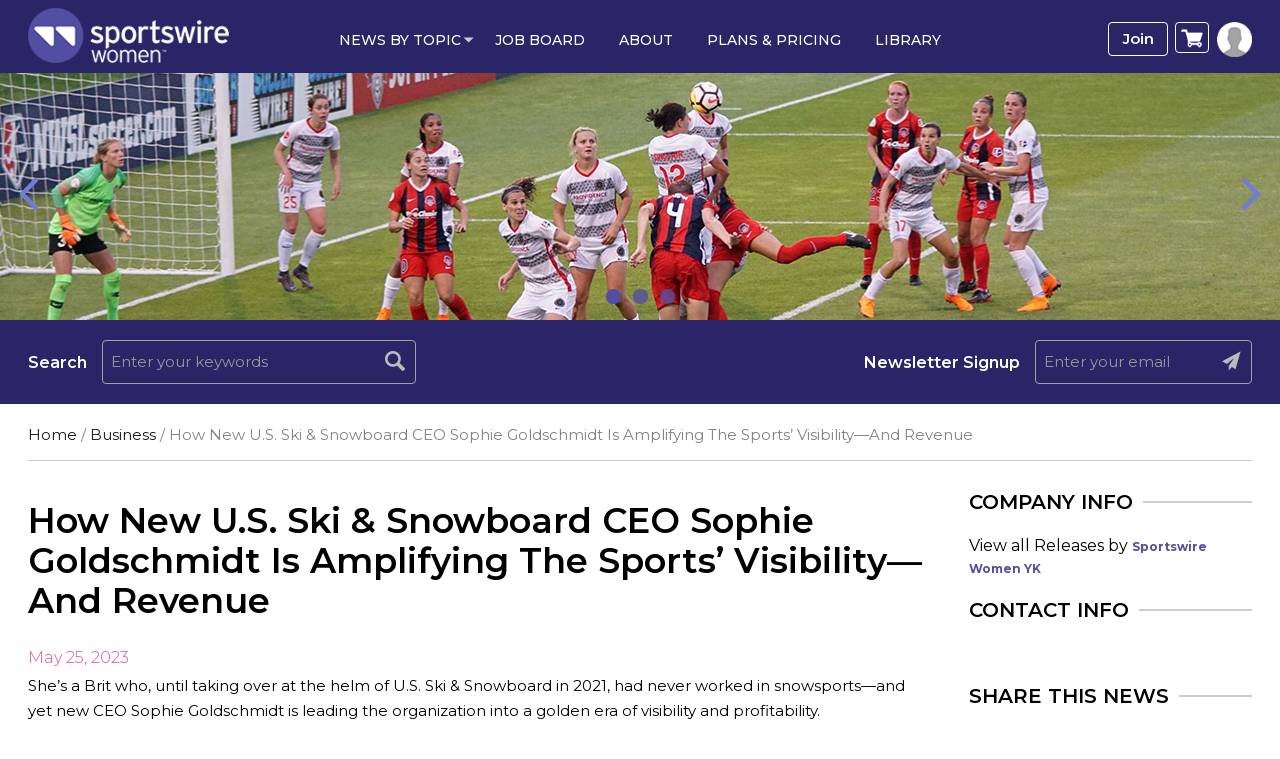

--- FILE ---
content_type: text/css
request_url: https://sportswirewomen.com/wp-content/themes/macrospec-esw-child/assets/css/style.css?ver=1483125779
body_size: 80153
content:
@import url('https://fonts.googleapis.com/css?display=swap&family=Montserrat:200,300,400,500,600,700,800,900&display=swap');
@import url('https://cdnjs.cloudflare.com/ajax/libs/font-awesome/4.7.0/css/font-awesome.min.css');

* {
    margin: 0;
    padding: 0;
    transition: all 0.5 ease-in;
    -webkit-transition: all 0.5 ease-in;
    -moz-transition: all 0.5 ease-in;
    -o-transition: all 0.5 ease-in;
    -ms-transition: all 0.5 ease-in;
}

body {
    font-family: 'Montserrat', sans-serif;
    font-weight: 400;
    font-size: 16px;
    color: #000;
    overflow-x: hidden;
}

html,
body {
    margin: 0;
    padding: 0;
    height: 100%;
}

a,
.read-more a:hover,
button,
html input[type="button"],
input[type="reset"],
input[type="submit"] {
    transition: all .5s;
}

a,
.read-more a:hover {
    color: #1a1a1a;
    text-decoration: none;
}


a:hover,
.read-more a {
    color: #524fa2;
    text-decoration: none
}

a:focus {
    outline: none;
    color: #524fa2;
    text-decoration: none;
    outline: none
}

.wp-pagenavi a:hover,
.wp-pagenavi span.current {
    border-color: #524fa2;
    color: #524fa2;
}

.wp-pagenavi a,
.wp-pagenavi span {
    padding: 6px;
}


/*h1,h2,h3,h4,h5,h6, p{margin:0; padding:0}*/

img {
    max-width: 100%
}

textarea {
    resize: none
}

@-webkit-keyframes autofill {
    to {
        background: transparent;
    }
}

input:-webkit-autofill,
input:-webkit-autofill:hover,
input:-webkit-autofill:focus,
textarea:-webkit-autofill,
textarea:-webkit-autofill:hover,
textarea:-webkit-autofill:focus,
select:-webkit-autofill,
select:-webkit-autofill:hover,
select:-webkit-autofill:focus {
    -webkit-animation-name: autofill;
    -webkit-animation-fill-mode: both;
}

.searchbox input:-webkit-autofill,
.searchbox input:-webkit-autofill:hover,
.searchbox input:-webkit-autofill:focus,
.searchbox textarea:-webkit-autofill,
.searchbox textarea:-webkit-autofill:hover,
.searchbox textarea:-webkit-autofill:focus,
.searchbox select:-webkit-autofill,
.searchbox select:-webkit-autofill:hover,
.searchbox select:-webkit-autofill:focus {
    -webkit-text-fill-color: #bbbbbb !important;
}

.main-wrap {
    width: 100%;
    min-height: 100%;
    position: relative;
    padding-bottom: 120px;
}

.mt-30 {
    margin-top: 30px !important
}

.mt-60 {
    margin-top: 60px !important
}

.btn {
    display: inline-block;
    font-size: 18px;
    font-weight: 600;
    padding: 18px 50px;
    margin: 46px 0 0;
    text-transform: uppercase;
    border-radius: 6px;
    box-shadow: rgba(0, 0, 0, .2) 3px 3px 8px;
}

.sub-press-btn {
    display: inline-block;
    padding: 9px 18px;
    text-transform: uppercase;
    border-radius: 6px;
    box-shadow: rgba(0, 0, 0, .2) 3px 3px 8px;
    margin: 10px 0;
}

.orange-btn {
    background: #e05098;
    color: #fff
}

.orange-btn:hover,
.orange-btn:focus {
    background: #292567;
    color: #fff
}

.blue-btn {
    background: #39c7f4;
    color: #fff
}

.blue-btn:hover,
.blue-btn:focus {
    background: #24b2df;
    color: #fff
}

.section-padding {
    padding: 76px 0;
}

.p_top8 {
    padding-top: 8px;
}

header {
    background: #292567;
    padding: 8px 0 10px
}

header a.logo {}

header a.logo img {
    max-width: 201px
}

header .navbar {
    background-color: transparent;
    border-color: transparent;
    margin-bottom: 0;
    min-height: 0;
    text-align: center
}

header .navbar-nav {
    float: none;
    margin: 20px 0 0
}

header .navbar-nav>li {
    float: none;
    display: inline-block;
    cursor: pointer
}

header .navbar-default .navbar-nav>li>a {
    margin: 0 15px 0;
    padding: 0;
    font-size: 14px;
    font-weight: 500;
    color: #fff;
    text-transform: uppercase
}

header .navbar-default .navbar-nav>li>a:hover,
header .navbar-default .navbar-nav>li>a:focus {
    color: #ff5ea4;
}

header .navbar-nav>li>a.active {
    color: #524fa2;
    border-bottom: #524fa2 1px solid
}

.nav .open>a,
.nav .open>a:focus,
.nav .open>a:hover {
    border-color: #524fa2
}

#mySidenav {
    display: none
}

.navbar-default .navbar-nav .open .dropdown-menu>li>a:focus,
.navbar-default .navbar-nav .open .dropdown-menu>li>a:hover {
    color: #ff5ea4;
}

header .navbar-default .navbar-nav>.open>a,
header .navbar-default .navbar-nav>.open>a:focus,
header .navbar-default .navbar-nav>.open>a:hover {
    color: #ff5ea4;
    background-color: transparent
}

header .dropdown-menu {
    background-color: #292567;
    padding-top: 24px;
    border: 0;
    box-shadow: none
}

header .dropdown-menu>li>a {
    color: #fff;
    padding-top: 5px;
    padding-bottom: 5px;
    text-transform: uppercase
}

header .dropdown-menu>li>a:focus,
.dropdown-menu>li>a:hover {
    color: #e05098;
    background-color: transparent
}

.navbar-default .navbar-toggle .icon-bar {
    background-color: #fff;
}

.navbar-toggle .icon-bar {
    height: 4px;
}

.page-template-products-template .productList .productbox .pic {
    height: auto;
}

header .btn-wrap {
    display: block;
    text-align: right;
    margin-top: 14px
}

header a.join-btn {
    display: inline-block;
    vertical-align: top;
    width: 95px;
    font-size: 15px;
    font-weight: 600;
    color: #fff;
    line-height: normal;
    margin-left: 6px;
    padding: 6px 0 7px !important;
    text-align: center;
    border: #ffffff 1px solid;
    border-radius: 4px
}

header a.join-btn.active,
header a.join-btn:hover,
header a.join-btn:focus {
    /*background: #fff !important;*/
    color: #e05098 !important;
    border-color: #e05098;
}

header a.login-btn {
    display: inline-block;
    vertical-align: top;
    margin-left: 4px;
    cursor: pointer;
}

header a.login-btn span {
    display: none
}

header a.login-btn img {
    height: 35px
}

header .profile-icon {
    width: 42px;
    height: 42px;
    float: right
}

header .profile-icon {}

header .profile-icon .dropdown-menu {
    right: 0;
    left: auto;
    margin-top: 13px;
    background: #fff;
    padding-top: 10px;
    padding-bottom: 10px;
    box-shadow: rgba(0, 0, 0, .3) 2px 2px 15px
}

header .profile-icon .dropdown-menu:after {
    content: '';
    position: absolute;
    right: 26px;
    bottom: 100%;
    width: 0;
    height: 0;
    border-bottom: 10px solid #FFFFFF;
    border-top: 10px solid transparent;
    border-left: 10px solid transparent;
    border-right: 10px solid transparent
}

header .profile-icon .dropdown-menu>li>a {
    color: #5b6979;
    padding-top: 5px;
    padding-bottom: 5px;
    font-weight: 600;
    text-transform: none
}

header .profile-icon .dropdown-menu>li>a:hover,
header .profile-icon .dropdown-menu>li>a:focus {
    color: #38467e
}

.banner-wrap {
    width: 100%;
    display: block
}

.banner-wrap .banner-slider {
    width: 50%;
    height: 100%;
    display: inline-block;
    vertical-align: middle
}

label.error {
    width: 100%;
    display: block;
    font-size: 13px;
    font-weight: 500;
    color: #ffbe00;
}

.sub-heading .success {
    border: 2px solid #4AC8F4;
    display: block;
    padding: 10px 10px 10px 35px;
    text-align: left;
    color: #e05098;
    border-radius: 5px;
    font-size: 14px;
    position: relative;
}

.sub-heading .success .fa {
    padding-right: 8px;
    position: absolute;
    left: 15px;
    top: 12px;
}

.sub-heading .warning {
    border: 2px solid #4AC8F4;
    display: block;
    padding: 10px 10px 10px 35px;
    text-align: left;
    color: #524fa2;
    border-radius: 5px;
    font-size: 14px;
    position: relative;
}

.sub-heading .warning .fa {
    padding-right: 8px;
    position: absolute;
    left: 15px;
    top: 12px;
}

.inner-contentwrap h1 {
    font-size: 35px;
    line-height: 40px;
}

.inner-contentwrap h1 span {
    color: #292567;
}

.inner-contentwrap h3 span {
    color: #888;
    text-decoration: underline
}

.next.button a {
    color: #292567 !important;
}

.next.button a:hover {
    color: #bf4d05 !important;
}

.search-listing {
    padding: 10px 20px;
    margin-bottom: 15px;
    transition: .2s ease-in;
    border-width: 1px 1px 1px 3px;
    border-color: #f1f1f1;
    border-style: solid;
}

.search-listing:hover {
    box-shadow: 0 2px 5px rgba(0, 0, 0, 0.2);
    border-left-width: 3px;
    border-left-color: #4ac8f4;
}

.job-searchpanel .search_jobs.grey_searchbox {
    margin: 0;
    padding: 30px;
}

.chosen-container-multi .chosen-choices li.search-field .default {
    color: #999 !important;
    font-size: 14px !important;
}

#tab-description ul.submit-press-list li {
    list-style-type: none;
    padding: 0 !important;
    margin: 0;
}

.job-searchpanel .chosen-container-multi .chosen-choices {
    border: none;
    min-height: 45px !important;
    box-shadow: none;
    border-radius: 3px;
    background-image: inherit !important;
    /*padding: 10px;*/
    position: relative;
    top: -5px;
}

.job-searchpanel .job_types li {
    list-style-type: none;
    font-weight: 300;
    border: none;
    padding: 13px 25px 0 0;
}

.job-searchpanel .job_types {
    background: #fff;
}

.job-searchpanel .job_types label {
    font-weight: 300;
}

.navigation {
    margin-top: 10px;
    padding-top: 10px;
}

.banner-wrap .banner-slider .owl-carousel .owl-dots {
    display: block;
    width: 100%;
    margin: 0 auto;
    text-align: center;
    position: relative;
    bottom: 60px;
    visibility: hidden
}

.banner-wrap .banner-slider .owl-carousel .owl-dots .owl-dot {
    width: 15px;
    height: 15px;
    display: inline-block;
    vertical-align: middle;
    background: rgba(255, 255, 255, .7);
    border-radius: 100%;
    margin: 0 8px
}

.banner-wrap .banner-slider .owl-carousel .owl-dots .owl-dot.active {
    width: 18px;
    height: 18px;
    border: #000 3px solid
}

.banner-wrap .banner-txt {
    width: 49%;
    height: 100%;
    display: inline-block;
    vertical-align: middle;
    padding: 0 14% 0 6%;
    color: #000;
}

.banner-wrap .banner-txt .content {
    /*width:100%; height:100%; display:flex; align-items:center; flex-flow:coloum-wrap*/
}

.banner-wrap .banner-txt .main-heading,
h1 {
    font-size: 45px;
    font-weight: 600;
    line-height: 1.5;
}

.banner-wrap .banner-txt .sub-heading {
    font-size: 18px;
    font-weight: 300;
    line-height: 24px;
    margin-top: 15px;
    margin-bottom: 15px
}

.banner-wrap .banner-txt .txt {
    margin-bottom: 20px
}

.banner-wrap .banner-txt .txt h2 {
    font-size: 18px;
    font-weight: 600;
    line-height: 28px;
    margin: 0
}

.banner-wrap .banner-txt .txt h3 {
    font-size: 18px;
    font-weight: 600;
    line-height: 28px;
    margin: 0
}

.banner-wrap .banner-txt .txt p {
    font-size: 18px;
    font-weight: 300;
    line-height: 28px;
    margin-top: 0
}

.banner-wrap .formwrap {
    width: 100%;
    float: left;
    border: #e05098 2px solid;
    border-radius: 4px;
    overflow: hidden;
    margin: 8px 0 0
}

.banner-wrap .formwrap .form-control {
    width: 65%;
    float: left;
    background: none;
    border: 0;
    box-shadow: none;
    padding: 9px 0 0 12px;
    font-size: 15px;
    font-weight: 300;
    color: #343434
}

.banner-wrap .formwrap .submit-btn {
    width: 35%;
    float: right;
    background: #e05098;
    border: 0;
    color: #fff;
    font-size: 15px;
    font-weight: 500;
    text-transform: uppercase;
    padding: 12px 0
}

.banner-wrap .banner-txt .newlettertxt {
    float: left;
    font-size: 18px;
    font-weight: 300;
    line-height: 28px;
    margin-top: 18px
}

.banner-wrap .banner-txt .newlettertxt a {
    display: block;
    color: #524fa2;
    text-decoration: underline
}

.community-wrap {
    background: #f5f5f5;
    padding: 76px 0 90px;
    margin-top: -20px;
    text-align: center
}

.community-wrap .section-title,
h2 {
    font-size: 35px;
    font-weight: 600;
    line-height: 41px;
    margin-bottom: 15px
}

.community-wrap h3,
h3 {
    margin-bottom: 20px;
    margin-top: 0;
}

.community-wrap .comm-listbox {
    text-align: center;
    padding: 0 0 15px;
    overflow: hidden;
    box-shadow: rgba(0, 0, 0, .2) 1px 2px 10px;
    border-radius: 6px
}

.community-wrap .comm-listbox .pic {
    width: 100%;
    height: 219px;
    overflow: hidden;
    position: relative
}

.community-wrap .comm-listbox .pic img {
    width: 100%;
}

.community-wrap .comm-listbox .info {
    padding: 17px 15px 0
}

.community-wrap .comm-listbox .info .heading {
    font-size: 24px;
    font-weight: 500;
    color: #524fa2;
    margin-bottom: 7px;
    margin-top: 0
}

.community-wrap .comm-listbox .info .heading a {
    color: #524fa2
}

.community-wrap .comm-listbox .info .heading a:hover {
    color: #292567
}

.community-wrap .comm-listbox .info .txt {
    font-size: 17px;
    font-weight: 300;
    line-height: 22px
}

.testimonial-wrap {
    text-align: center;
}

.testimonial-wrap h2 {
    position: relative;
    padding-bottom: 30px;
}

.testimonial-wrap h2::before {
    content: "";
    background: url(../images/quotation.png) no-repeat 0 0;
    height: 64px;
    width: 64px;
    position: absolute;
    top: 55px;
    left: 50%;
    transform: translateX(-50%);
}

.job-searchpanel .job_types label.full-time {
    padding: 0 9px;
}

.job-searchpanel .job_types label.part-time {
    padding: 0 9px;
    color: #fff;
}

p.no_job_listings_found {
    padding: 12px;
    margin: 0 !important;
    border-bottom: 1px solid #ccc;
    color: #524fa2;
    font-weight: 500;
}

.prod-show .price-option-list {
    margin: 0 0 15px !important;
}

.error .text-center {
    /* height: 600px;*/
}

.logo .company_logo {
    width: 100%;
}

.coupon input.input-text {
    width: auto !important;
}

.testimonial-wrap p {
    font-size: 22px;
    font-weight: 300;
    font-style: italic;
    font-family: "Times New Roman", serif;
    padding-bottom: 30px;
    margin-bottom: 30px;
    position: relative;
    word-break: keep-all
}

.testimonial-wrap p:after {
    background: #ccc;
    content: "";
    height: 2px;
    width: 100px;
    position: absolute;
    bottom: 0;
    left: 50%;
    transform: translateX(-50%)
}

.testimonial-wrap span {
    display: block
}

.testimonial-wrap .client-name {
    text-transform: uppercase;
}

.testimonial-wrap .designation {
    font-weight: 300;
}

.testimonial-wrap .owl-carousel .owl-dots {
    display: block;
    width: 100%;
    margin: 0 auto;
    text-align: center;
    position: relative;
    bottom: 0px
}

.testimonial-wrap .owl-carousel .owl-dots .owl-dot {
    width: 15px;
    height: 15px;
    display: inline-block;
    vertical-align: middle;
    background: rgba(0, 0, 0, .4);
    border-radius: 100%;
    margin: 0 8px
}

.testimonial-wrap .owl-carousel .owl-dots .owl-dot.active {
    background: #524fa2;
}

.social-icon {
    width: 100%;
    float: left;
    margin: 28px 0 0
}

.social-icon ul {
    margin: 10px 0 0;
    padding: 0;
    list-style-type: none;
    text-align: left
}

.social-icon ul li {
    display: inline-block;
    margin-right: 5px
}

.social-icon ul li img:hover {
    opacity: .8
}

.type-product .social-icon ul li {
    display: inline-block;
    margin-right: 5px;
    padding-top: 0px !important;
    padding-left: 0px !important;
}

footer {
    /*background: #202020;*/
    background: #292567;
    padding: 18px 0 26px;
    position: absolute;
    left: 0;
    right: 0;
    bottom: 0;
}

footer .ft-logo {
    display: inline-block;
    text-align: left;
    margin: 5px 0 0
}

footer .ft-logo {
    width: 200px
}

footer .copyright {
    font-size: 15px;
    font-weight: 300;
    color: #fff;
    text-align: left;
    margin: 8px 0 0;
    text-align: center
}

footer ul.menu {
    text-align: center;
    padding: 0;
    margin: 13px 0 0
}

footer ul.menu li {
    display: inline-block;
    font-size: 20px;
    margin: 0 8px
}

footer ul.menu li a {
    color: #fff
}

footer ul.menu li a:hover {
    color: #524fa2
}

footer .social-icon {
    text-align: right
}

footer .social-icon ul {
    margin: 0
}

footer .social-icon ul li {
    margin-left: 7px;
    margin-right: 0
}

header .dropdown-menu.profile-sub {
    right: 0;
    left: inherit
}


/* --------------------- inner pages ------------------------*/

.full-bannerSlider {
    width: 100%;
    position: relative;
    text-align: center;
}

.full-bannerSlider .owl-carousel .item img,
.full-bannerSlider .item img {
    /*height:520px; */
    width: 100%
}

.full-bannerSlider .owl-carousel .owl-nav {
    position: absolute;
    left: 0;
    top: 50%;
    right: 0;
    transform: translateY(-50%);
    height: 37px;
}

.full-bannerSlider .owl-carousel .owl-nav .owl-prev,
.full-bannerSlider .owl-carousel .owl-nav .owl-next {
    width: 40px;
    height: 37px;
    position: absolute;
    top: 50%;
    transform: translateY(-50%);
}

.full-bannerSlider .owl-carousel .owl-nav .owl-prev {
    left: 20px;
    background: url(../images/banner-prev-arrow.png) left top no-repeat
}

.full-bannerSlider .owl-carousel .owl-nav .owl-next {
    right: 20px;
    background: url(../images/banner-next-arrow.png) right top no-repeat
}

.full-bannerSlider .owl-carousel .owl-dots {
    width: 100%;
    position: absolute;
    left: 0;
    bottom: 10px;
    z-index: 999;
    text-align: center
}

.full-bannerSlider .owl-carousel .owl-dots .owl-dot {
    width: 15px;
    height: 15px;
    border-radius: 100%;
    background: #524fa2;
    opacity: 0.8;
    display: inline-block;
    margin: 0 6px
}

.full-bannerSlider .owl-carousel .owl-dots .owl-dot.active {
    opacity: 1
}

.bannerbottom-bar {
    background: #292567;
    padding: 20px 0
}

.bannerbottom-bar .searchlabel {
    font-size: 16px;
    font-weight: 600;
    color: #fff;
    margin-top: 12px;
    margin-right: 15px;
    float: left
}

.bannerbottom-bar .searchbox,
.result-search .searchbox {
    overflow: hidden;
    border: #a2a2a2 1px solid;
    border-radius: 4px;
    height: 44px;
}

.bannerbottom-bar .searchbox .form-control,
.result-search .searchbox .form-control {
    width: 77%;
    float: left;
    padding: 20px 8px;
    color: #bbbbbb;
    font-size: 15px;
    background: none;
    border: 0;
    box-shadow: none
}

.result-search .searchbox .form-control {
    color: #333;
}

.bannerbottom-bar .searchbox .form-control:focus {
    border-color: #fff
}

.bannerbottom-bar .searchbox .search-btn,
.result-search .searchbox .search-btn {
    width: 40px;
    height: 40px;
    float: right;
    background: url(../images/search-icon.png) center center no-repeat;
    border: 0;
    cursor: pointer
}

.bannerbottom-bar .searchbox .submit-btn {
    width: 40px;
    height: 40px;
    float: right;
    background: url(../images/email-send-btn.png) center center no-repeat;
    border: 0;
    cursor: pointer
}

.bannerbottom-bar .searchbox .search-btn:hover,
.bannerbottom-bar .searchbox .submit-btn:hover {
    cursor: pointer
}

.mc4wp-response {
    position: absolute;
    bottom: -16px;
    right: 13px;
    color: #fff;
    font-size: 11px;
}

.inner-contentwrap {
    padding: 20px 0 50px;
    min-height: 500px !important
}

.woocommerce-terms-and-conditions-link {
    color: #a00;
}

.mc4wp-response .mc4wp-alert {
    font-size: 11px;
    background: #1a1a1a;
    padding: 10px;
    font-weight: 900;
    border-top: 1px solid #565656;
}

.mc4wp-response {
    bottom: -52px;
}

.calender::after {
    content: "\f073";
    position: absolute;
    right: 36px;
    top: 58px;
    color: #2f2f2f;
    font-family: 'FontAwesome';
}

.showcased-tag {
    position: absolute;
    right: -20px;
    border-radius: 0;
    padding: 4px 10px;
    top: -11px;
    background: #524fa2;
    color: #fff;
    font-size: 11px;
    font-weight: bold;
    text-transform: uppercase;
    box-shadow: -4px 4px 1px #11111175;
}

.news-gallery .news-box .desc {
    position: relative;
}

div#product-box li {
    width: 100%;
}

.pr_featured_image {
    float: left;
    width: auto;
    height: auto;
    max-width: 216px !important;
    max-height: 216px;
    margin: 5px 20px 20px 0;
}

span.podcast_dl a {
    color: #f96a0c;
}

span.podcast_dl {
    display: block;
}

.woocommerce-thankyou-order-received {
    padding: 15px;
    margin-bottom: 31px;
}

.profile-img img {
    border: 2px solid #eae9e9;
    padding: 8px;
}

.profile-img {
    padding: 0 0 25px;
}


/*@media only screen and (min-width:1400px){
  .inner-contentwrap{min-height: inherit!important;}
}*/

.company-logo {
    padding: 8px;
    border: 2px solid #ccc;
    margin-bottom: 10px;
}

.author-link a {
    border: none;
    font-size: 12px;
    font-weight: bold;
    border-radius: 4px;
    color: #524fa2;
}

a.btn-sm.sub-press-btn {
    background-color: #e05098;
    color: #fff;
}

a.btn-sm.sub-press-btn:hover {
    background: #524fa2;
}

.chosen-container-single .chosen-single {
    position: relative;
    display: block;
    overflow: hidden;
    padding: 9px 0 0 8px;
    height: 52px;
    border: 4px solid #cfe7ee;
    border-radius: 5px;
    background-color: #fff;
    box-shadow: none;
    color: #444;
    text-decoration: none;
    white-space: nowrap;
    line-height: 24px;
}

@media screen and (min-height: 900px) {
    .inner-contentwrap {
        min-height: inherit !important;
    }
}

.breadcrumb {
    font-size: 15px;
    color: #828282;
    padding: 0 0 15px;
    list-style: none;
    background-color: transparent;
    border-radius: 0;
    border-bottom: #ccc 1px solid
}

.breadcrumb li,
.breadcrumb a {
    font-size: 15px
}

.catgory-slider {
    width: 100%;
    float: left;
    padding: 25px 0;
    position: relative
}

.catgory-slider .heading {
    font-size: 28px;
    font-weight: 600;
    color: #000;
    margin: 0 0 22px
}

.catgory-slider .item {
    margin-right: 20px
}

.catgory-slider .cat_box {
    width: 100%;
    float: left;
    margin-right: 27px
}

.catgory-slider .cat_box .pic {
    width: 100%;
    height: 165px;
    float: left
}

.catgory-slider .cat_box .pic img {
    width: 100%;
    height: 100%
}

.catgory-slider .cat_box .title {
    width: 100%;
    float: left;
    background: #524fa2;
    font-size: 16px;
    font-weight: 600;
    color: #fff;
    text-align: center;
    text-transform: uppercase;
    padding: 15px 0
}

.catgory-slider .cat_box .title a {
    color: #fff
}

.catgory-slider .owl-carousel .owl-nav {
    width: 100%;
    position: absolute;
    left: 0;
    top: 45%
}

.catgory-slider .owl-carousel .owl-nav .owl-prev {
    width: 20px;
    height: 40px;
    position: absolute;
    left: -21px;
    top: 0;
    background: url(../images/banner-prev-arrow.png) left top no-repeat;
    background-size: 12px
}

.catgory-slider .owl-carousel .owl-nav .owl-next {
    width: 20px;
    height: 40px;
    position: absolute;
    right: -10px;
    top: 0;
    background: url(../images/banner-next-arrow.png) left top no-repeat;
    background-size: 12px
}

.catgory-slider .item:nth-child(1n+3) .title {
    background: #524fa2;
}

.catgory-slider .item:nth-child(2) .catgory-slider .cat_box .title {
    background: #000
}

.news-gallery {
    width: 100%;
    float: left;
    padding: 0;
}

.news-gallery .news-box {
    display: flex;
    align-items: center;
    box-shadow: rgba(0, 0, 0, .8) 1px 0 2px;
    border: #e9e9e9 1px solid;
    padding: 15px;
}

.news-gallery .news-box .newspic {
    width: 190px;
    float: left;
    margin-right: 12px;
    overflow: hidden
}

.news-gallery .news-box .desc {
    /*overflow:hidden; text-align:left;*/
}

.news-gallery .news-box .desc .date {
    font-size: 13px;
}

.news-gallery .news-box .desc,
.txt-content h6.date {
    color: #e05098;
    font-weight: 300;
    text-decoration: none;
}

.news-gallery .news-box .desc .title {
    font-size: 16px;
    font-weight: 600;
    color: #1a1a1a;
    line-height: 20px;
    margin: 6px 6px 7px 0
}


/*.news-gallery .news-box .desc .txt{margin:6px 12px 7px 0}*/


/*.news-box .desc p, .news-box .desc .txt{color:#535252; padding-bottom:15px}*/

.news-box .desc .news-tag {
    float: left;
    background-color: #3ebbe5;
    color: #fff;
    font-size: 13px;
    font-weight: 500;
    padding: 3px 10px 5px;
    margin: 0 5px 5px 0;
    border-radius: 4px
}

.triathlon-tag {
    background: #524fa2 !important
}

.cycling-tag {
    background: #e05098 !important
}

.running-tag {
    background: #4AC8F4 !important
}

.product-tag {
    background: #38467E !important
}


/*.news-gallery .splitter{margin-bottom:60px; float:left; width:100%}
.news-gallery .splitter ul{list-style-type:none; width:100%; float:left }
.news-gallery .splitter ul li{background:#333; font-size:15px; font-weight:500; color:#fff; padding:8px 15px; margin:0 15px 0 0; list-style-type:none; float:left}*/

.alert-warning {
    color: #524fa2;
    background-color: #fcf8e3;
    border-color: #524fa2;
}

.splitter {
    list-style: none outside none;
    margin: 0;
    padding: 20px 0;
}

.splitter ul {
    list-style: none outside none;
    margin: 0;
    padding: 0;
}

.splitter ul li {
    display: inline-table;
    font-size: 2em;
    list-style: none outside none;
    margin: 0 10px 0 0;
}

.splitter ul li a {
    background: #fff;
    color: #000;
    display: block;
    font-size: 15px;
    font-weight: 500px;
    outline: medium none;
    padding: 7px 17px;
    text-decoration: none;
    text-transform: uppercase;
    border-radius: 6px;
    border: #f0a1f7 2px solid;
    transition-duration: 500ms;
}

.splitter ul li a:hover {
    color: #fff;
    opacity: 1;
    border-color: #03b7dd;
    text-decoration: none;
    transition-duration: 500ms;
    background-color: #03b7dd
}

.splitter ul li.selected-0 a,
.splitter ul li.selected-1 a,
.splitter ul li.selected-2 a,
.splitter ul li.selected-3 a,
.splitter ul li.selected-4 a {
    color: #fff;
    background: #03b7dd;
    opacity: 1;
    text-decoration: none;
    border-color: #03b7dd;
    transition-duration: 500ms;
}

.image-grid li {
    display: inline-table;
    height: auto;
    margin: 0 20px 20px 0;
    overflow: hidden;
    width: 47%;
    transition: all .5s ease-out;
}

.image-grid li:hover {
    box-shadow: 0 5px 5px rgba(0, 0, 0, 0.4)
}

a.submitnews_btn {
    width: 100%;
    float: left;
    background: #fff;
    font-size: 15px;
    font-weight: 700;
    color: #524fa2;
    border: #ff5ea4 2px solid;
    text-align: center;
    padding: 11px 0;
    margin: 30px 0 0 0;
    border-radius: 6px;
}

a.submitnews_btn:hover {
    color: #fff;
    background: #292567;
    border-color: #292567;
}

.news-box {
    /*font-family:Georgia, serif*/
}

.news-gallery2 {
    width: 100%;
    float: none;
    padding: 0;
}

.news-gallery2 .image-grid li {
    width: 100%;
    margin: 0 0 20px
}

.news-gallery2 .news-box .newspic {
    /*margin:0; float:none*/
}

.news-gallery .news-box .desc {
    /*overflow:auto;margin-left:20px; margin-bottom:20px */
    width: 100%
}

.news-gallery .news-box .desc img {
    max-width: 210px;
    float: left;
    margin: 0 14px 5px 0
}

.news-gallery2 .news-box .desc .date {
    font-size: 17px
}

.news-gallery2 .news-box .desc .title {
    font-size: 20px
}


/*.news-gallery2 .news-box .desc .txt{margin-bottom:12px}*/

.news-gallery2 .news-box .newspic {
    width: 210px
}

.news-gallery2 .news-gallery .news-box {
    display: flex;
    float: none
}

.news-gallery2 .news-box .desc .news-tag {
    font-family: 'Montserrat', sans-serif
}

.editors-news {
    width: 100%;
    float: left;
    margin: 30px 0 0
}

.editors-news .news-box {
    width: 100%;
    float: left;
    padding: 0 0 8px;
    margin: 0 0 18px;
    border-bottom: #e9e9e9 1px solid;
}

.editors-news .news-box .newspic {
    width: 120px;
    float: left;
    margin: 5px 12px 0 0;
}

.editors-news .news-box .newspic img {
    width: 100%
}

.editors-news .news-box .desc {
    overflow: hidden;
    text-align: left;
}

.editors-news .news-box .desc .date {
    color: #e05098;
    font-size: 12px;
    font-weight: 300;
    margin: 6px 0 0 0
}

.editors-news .news-box .desc .title {
    font-size: 14px;
    font-weight: bold;
    color: #1a1a1a;
    line-height: 20px;
    margin: 6px 0 4px 0
}

.editors-news .news-box .desc .title a {
    color: #1a1a1a
}

.editors-news .news-box .desc .txt {
    font-size: 12px;
    line-height: 19px;
}


/*.editors-news .news-box .desc .news-tag{float:left; background-color:#3ebbe5; color:#fff; font-size:13px; font-weight:500; padding:3px 10px 5px; margin:0 5px 14px 0; border-radius:4px}*/

.editors-news .news-box:last-child {
    margin-bottom: 0
}

.right-adpic {
    width: 100%;
    float: left;
    margin-top: 18px
}

.right-adpic img {
    width: 100%
}

.sidebar .heading {
    width: 100%;
    display: flex;
    margin: 0 0 12px
}

.sidebar .heading h6 {
    font-size: 20px;
    font-weight: 600;
    color: #000;
    margin-right: 10px
}

.sidebar .heading .line {
    width: auto;
    height: 2px;
    background: #ccc;
    flex-grow: 2;
    margin-top: 20px
}

.affix {
    top: 73px;
    width: 100%;
    z-index: 9999999;
}

._error {
    z-index: 9 !important
}

.sticky {
    position: fixed;
    top: 0;
    width: 100%;
    z-index: 99999999;
}


/*.sticky + .content {
  padding-top: 102px;
}*/

.stickysearch {
    position: fixed;
    top: 73px;
    width: 100%;
    z-index: 9999999;
}

.pageheading {
    /*width:100%; float:left; font-size:35px; font-weight:600; color:#000; margin:25px 0 22px; line-height:36px*/
}

.pageheading.job-heading {
    text-align: center;
    padding-bottom: 20px
}

.pageheading span {
    display: block;
    font-size: 18px;
    line-height: 30px
}

.page-Subheading {
    font-size: 22px;
    font-weight: 600;
    color: #000;
    margin: 0 0 22px
}

.panel.price {
    margin-top: 20px
}

.news-box .desc p,
.news-box .desc .txt,
.txt-content {
    font-size: 15px;
    font-weight: 300;
    color: #000;
    line-height: 25px;
    margin: 6px 12px 12px 0
}

h2.site-description,
.entry-title {
    font-family: 'Montserrat', sans-serif !important;
}

.variations label {
    color: #333;
    font-size: 16px;
}

.woocommerce div.product {
    /* margin-top: 30px;*/
}

.wc-tabs {
    display: none;
}

.product_meta {
    display: none;
}

.product .woocommerce-product-gallery__trigger {
    display: none;
    opacity: 0;
}

.woocommerce #content div.product div.images,
.woocommerce div.product div.images,
.woocommerce-page #content div.product div.images,
.woocommerce-page div.product div.images {
    width: 28%;
}

.txt-content .woocommerce-error {
    border-top-color: #b81c23;
    margin: 0 !important;
    padding: 1em 2em 1em 3.5em !important;
}

.woocommerce #content div.product div.summary,
.woocommerce div.product div.summary,
.woocommerce-page #content div.product div.summary,
.woocommerce-page div.product div.summary {
    width: 71%;
    margin: 0;
    padding-left: 10px;
    padding-top: 10px;
}

.woocommerce div.product form.cart .variations select {
    padding: 5px 0;
}

.woocommerce ul.products li.product .woocommerce-loop-category__title,
.woocommerce ul.products li.product .woocommerce-loop-product__title,
.woocommerce ul.products li.product h3 {
    line-height: 18px
}

.woocommerce-info::before,
.woocommerce-message::before {
    color: #4ac8f4;
}

.woocommerce a.button,
.woocommerce button.button,
.woocommerce input.button,
.woocommerce #respond input#submit {
    color: #fff !important;
    background-color: #e05098 !important;
    margin: 0 2px;
    box-shadow: rgba(0, 0, 0, .2) 3px 3px 8px;
    text-transform: uppercase;
    padding: 15px 20px;
    transition: all 0.2s
}

.woocommerce a.button:hover,
.woocommerce button.button:hover,
.woocommerce input.button:hover,
.woocommerce #respond input#submit:hover {
    background-color: #524fa2 !important;
    color: #fff !important;
}

#add_payment_method table.cart img,
.woocommerce-cart table.cart img,
.woocommerce-checkout table.cart img {
    width: 74px;
}

.woocommerce-checkout #account_username_field,
.woocommerce-checkout #account_password_field {
    top: 0 !important;
}

.select2-container--default .select2-selection--single {
    background-color: #fff;
    border: #e0e2ff 4px solid !important;
    border-radius: 4px;
    height: 54px;
    padding: 8px 1px;
}

.select2-container--default .select2-selection--single .select2-selection__arrow {
    top: 14px;
    right: 6px;
}

ul.submit_company_logos {
    list-style-type: none;
    text-align: center;
}

ul.submit_company_logos li {
    display: inline-block;
    border: 1px solid #e8e8e8;
    padding: 25px;
    position: relative;
    margin: 15px;
}

ul.submit_company_logos li input {
    position: absolute;
    left: 13px;
    top: 8px;
}

/*.q_call_to_action {
    text-align: center;
    color: black;
}*/
.q_call_to_action {
    text-align: center;
    color: black;
    box-shadow: rgba(0, 0, 0, .2) 1px 2px 10px;
    padding: 15px 15px 30px;
    max-width: 500px;
    margin: 0 auto;
    border-bottom: 5px solid #524fa2;
    border-radius: 6px;
}

/*.q_call_to_action h3,*/
.q_call_to_action a {
    text-align: center;
    color: #524fa2;
}

.q_call_to_action i {
    font-size: 15px;
    border: 1px solid #000;
    border-radius: 50%;
}

@media screen and (-webkit-min-device-pixel-ratio:0) {

    .news-box .desc p,
    .news-box .desc .txt,
    .txt-content {
        font-weight: 400;
    }
}

.txt-content p {
    margin-bottom: 11px
}

.txt-content p a {
    color: #524fa2
}

.txt-content p a:hover {
    color: #000
}

.txt-content ul,
.txt-content ol {
    margin: 0 0 0 20px;
    padding: 0;
}

.txt-content ul li,
.txt-content ol li {
    margin-bottom: 15px;
}

.txt-content ul li {
    list-style-type: disc;
}

.txt-content ul li ul {
    margin-left: 30px;
    margin-top: 15px;
    list-style-type: decimal
}

.txt-content h4 {
    font-size: 18px;
    font-weight: 700;
    color: #000;
    margin: 0 0 22px;
    line-height: 27px
}

.txt-content h5 {
    font-size: 16px;
    font-weight: 700;
    color: #000;
    margin: 24px 0 3px;
    line-height: 25px
}

.txt-content h6 {
    font-size: 16px;
    font-weight: 600;
    color: #000;
    text-decoration: underline;
    margin: 24px 0 3px;
    line-height: 25px
}

.follow-us {
    width: 100%;
    float: left;
    background: #efefef;
    margin: 25px 0;
    padding: 12px 18px;
    border-radius: 4px
}

.follow-us .title {
    float: left;
    font-size: 18px;
    font-weight: 600;
    margin-top: 4px;
    margin-right: 26px
}

.follow-us .social-icon {
    width: 36px;
    float: left;
    margin: 0 8px 0 0
}

.follow-us .social-icon img {
    width: 100%
}

.newspic {
    width: 300px;
    float: left;
    margin: 0 20px 20px 0
}

.newspic img {
    width: 100%
}

.news-end {
    width: 100%;
    float: left;
    text-align: center;
    position: relative;
    margin: 0 0 30px
}

.news-end span {
    background: #fff;
    padding: 0 12px;
    position: relative;
    z-index: 4;
    font-size: 20px
}

.news-end:after {
    width: 100%;
    height: 1px;
    position: absolute;
    left: 0;
    top: 12px;
    z-index: 2;
    content: "";
    background: #202020
}

.newsAddressbox {
    float: left;
    font-size: 15px;
    font-weight: 300;
    color: #1a1a1a;
    /*background:#efefef;*/
    border: #bdbdbd 2px dotted;
    margin: 0 12px 0 0;
    padding: 20px 20px 9px
}

.newsAddressbox .title {
    font-size: 16px;
    font-weight: 600;
    color: #000
}

.newsAddressbox p {
    font-size: 15px;
    font-weight: 300;
    color: #1a1a1a
}

.wrap2 {
    padding: 30px 0 0
}

.heading {
    font-size: 32px;
    font-weight: 600;
    color: #303030;
    line-height: 40px;
    text-transform: uppercase;
    margin: 0 0 30px
}

.subheading {
    font-size: 22px;
    font-weight: 600;
    color: #484848;
    line-height: 40px;
    margin: 0
}

.wrap2 p {
    font-size: 18px;
    font-weight: 300;
    color: #484848;
    line-height: 27px;
    margin-bottom: 28px
}

.wrap2 .cofounder-txt {
    padding: 20px 90px 0
}

.wrap2 .cofounder-txt p {
    font-size: 22px;
    font-weight: 500;
    color: #484848;
    margin: 0 0 22px;
    line-height: 30px
}

.wrap2 .cofounder-txt .name {
    font-size: 22px;
    font-weight: 600;
    color: #524fa2
}

.wrap2 .cofounder-txt .name span {
    display: block;
    color: #303030;
    font-size: 14px;
    font-weight: 300;
    line-height: 23px
}

.blue-hghlightbox {
    width: 100%;
    background: #25364c;
    padding: 60px 0;
    margin: 50px 0 50px;
    text-align: center
}

.blue-hghlightbox .detail {}

.blue-hghlightbox .detail .number {
    font-size: 50px;
    font-weight: 600;
    color: #3ac7f4
}

.blue-hghlightbox .detail .txt {
    font-size: 20px;
    font-weight: 300;
    color: #ffffff;
    margin: 10px 0 0
}

.howdoesWork {
    background: #eff2f6;
    padding: 75px 0;
    margin: 50px 0 0;
    text-align: center
}

.howdoesWork .detailbox-holder {
    width: 100%;
    float: left;
    position: relative
}

.howdoesWork .detailbox-holder:after {
    width: 66%;
    height: 1px;
    background: #787878;
    position: absolute;
    left: 240px;
    top: 13px;
    z-index: 1;
    content: ""
}

.howdoesWork .detailbox {
    position: relative;
    z-index: 4
}

.howdoesWork .detailbox .number {
    width: 26px;
    height: 26px;
    display: inline-block;
    background: #1d9ae5;
    color: #fff;
    font-size: 16px;
    font-weight: 600;
    padding: 4px 0;
    border-radius: 100%
}

.howdoesWork .detailbox .icon-pic {
    display: block;
    margin: 32px 0 0
}

.howdoesWork .detailbox .txt {
    display: block;
    font-size: 18px;
    font-weight: 500;
    color: #545454;
    line-height: 24px;
    margin: 27px 70px 0
}

.howdoesWork .click-btn,
.click-btn {
    display: inline-block;
    font-size: 19px;
    font-weight: 500;
    color: #fff;
    padding: 15px 30px;
    margin: 42px 0 0;
    background: #25364c;
    border-radius: 4px
}

.wrap2 .click-btn {
    margin: 0;
}

.howdoesWork .click-btn:hover,
.click-btn:hover {
    background: #202f42;
    color: #fff
}

.brands-logo-wrap {}

.brands-logo-wrap .brandlogo {
    width: 14%;
    display: inline-block;
    vertical-align: middle;
    margin: 0 16px
}


/* --------------------- compare table ---------------------------*/

.comparison {
    max-width: 100%;
    margin: 0 auto;
    font: 13px/1.4 "Helvetica Neue", Helvetica, Arial, sans-serif;
    text-align: center;
    padding: 0;
}

.comparison table {
    width: 100%;
    border-collapse: collapse;
    border-spacing: 0;
    table-layout: fixed;
    border-bottom: 1px solid #93c7d8;
}

.comparison td,
.comparison th {
    border-right: 1px solid #93c7d8;
    empty-cells: show;
    padding: 10px;
    font-size: 15px
}

.compare-heading {
    font-size: 18px;
    font-weight: bold !important;
    border-bottom: 0 !important;
    padding-top: 10px !important;
}

.comparison tbody tr:nth-child(odd) {
    display: none;
}

.comparison .compare-row {
    background: #f2fcff;
}

.comparison .gricon {
    color: #e05098;
    font-size: 23px
}

.comparison .redicon {
    color: #e83c00;
    font-size: 23px
}

.comparison .tickgreen {
    color: #009E2C;
}

.comparison th {
    font-weight: normal;
    padding: 0;
    border-bottom: 1px solid #93c7d8;
}

.comparison tr td:first-child {
    text-align: left;
    border-left: 1px solid #93c7d8
}

.comparison .qbse,
.comparison .qbo,
.comparison .tl {
    color: #FFF;
    padding: 10px;
    font-size: 18px;
    text-align: center;
    border-right: 1px solid #CCC;
    border-bottom: 0;
}

.comparison .tl2 {
    border-right: 0;
}

.comparison .qbse {
    background: #475975;
    border-top-left-radius: 3px;
    border-left: 0px;
    font-size: 22px;
    text-transform: uppercase;
}

.comparison .qbo {
    background: #f7814d;
    border-top-right-radius: 3px;
    font-size: 22px;
    text-transform: uppercase;
}

.comparison .qde {
    background: #23b5e4;
    border-top-right-radius: 3px;
}

.comparison .price-info {
    padding: 25px 15px 25px 15px;
    text-align: center;
    color: #475975
}

.comparison .price-info.unlimited {
    color: #f7814d
}

.comparison .price-was {
    color: #999;
    text-decoration: line-through;
}

.comparison .price-now,
.comparison .price-now span {
    color: #475975;
    font-size: 17px
}

.comparison .price-now span {
    font-size: 52px;
    font-weight: 600
}

.comparison .price-small {
    font-size: 26px !important;
    position: relative;
    top: -20px;
    left: 2px;
}

.comparison .price-buy {
    background: #ff5406;
    padding: 10px 20px;
    font-size: 12px;
    display: inline-block;
    color: #FFF;
    text-decoration: none;
    border-radius: 3px;
    text-transform: uppercase;
    margin: 5px 0 10px 0;
}

.comparison .price-try {
    font-size: 18px;
    font-weight: 600;
    color: #284571
}

.comparison .price-try a {
    color: #202020;
}

.comparison .price-now span.unlim,
.comparison .price-now.unlim,
.comparison .price-now span.unlim,
.comparison .price-try.unlim {
    color: #f7814d
}


/* ---------------------------- login modal ------------------------------ */

.loader {
    z-index: 999999999 !important;
}

.modal {
    z-index: 99999999 !important;
    text-align: center;
    padding: 0 !important;
}

.modal:before {
    content: '';
    display: inline-block;
    height: 100%;
    vertical-align: middle;
    margin-right: -4px;
}

.modal-dialog {
    display: inline-block;
    text-align: left;
    vertical-align: middle;
}

.modal-dialog.login-modal .modal-body {
    padding: 37px 35px 40px
}

.modal-dialog.login-modal .close {
    font-weight: 300;
    margin-right: 8px;
    margin-top: 9px;
    opacity: 0.8;
    position: relative;
    z-index: 99
}

.login-modal .login-form {}

.login-modal .login-form .form-group {
    width: 100%;
}

.login-modal .login-form .inputbox {
    width: 36%;
    display: inline-block;
    margin-right: 6px
}

.login-modal .login-form .form-control {
    height: 48px;
    font-size: 14px;
    font-weight: 300;
    color: #6d6d6d;
    border: #e0e0e0 1px solid;
    border-radius: 3px;
    box-shadow: none
}

.login-modal .login-form .form-control:focus {
    border-color: #199bb3
}

.login-modal .login-form .submit-btn {
    width: 24%;
    height: 48px;
    background: #26b4ce;
    display: inline-block;
    border-radius: 3px;
    font-size: 15px;
    font-weight: 600;
    color: #fff;
    text-transform: uppercase;
    border: 0
}

.login-modal .login-form .submit-btn:hover {
    background: #199bb3
}

.login-modal .main-heading {
    font-size: 38px;
    font-weight: 600;
    color: #343434;
    text-align: center;
    margin: 0 0 40px
}

.login-modal .main-heading span {
    font-size: 22px;
    font-weight: 400;
    color: #494949;
    display: block
}

.login-modal .form-wrap {
    width: 100%
}

.login-modal .form-wrap .form-group {
    position: relative;
    margin-bottom: 30px !important
}

.show-pass {
    position: absolute;
    right: 0;
    top: 0;
}

.login-modal .form-wrap .form-control {
    height: 40px;
    /* font-size:13px; */
    font-weight: 400;
    color: #787878;
    margin: 26px 0 0;
    border: 0 !important;
    padding: 0 0 26px;
    border-bottom: #c7c7c7 1px solid !important;
    box-shadow: none;
    border-radius: 0
}


/* .login-modal .form-wrap .form-control::placeholder{text-transform:uppercase} */

.login-modal .form-wrap .form-control:focus {
    color: #333;
    border-color: #333
}

.login-modal .txt {
    text-align: center;
    font-size: 14px;
    font-weight: 400;
    color: #a0a0a0;
    padding: 4px 0 0
}

.login-modal .txt a {
    color: #524fa2
}

.login-modal .txt a:hover {
    text-decoration: underline
}

.login-modal .register-btn {
    width: 100%;
    background: #e05098;
    font-size: 15px;
    font-weight: 600;
    color: #fff;
    text-transform: uppercase;
    text-align: center;
    border: 0;
    border-radius: 5px;
    padding: 13px 0;
    margin: 30px 0 0;
    transition: all ease-in-out .5s;

}

.login-modal .register-btn:hover {
    background: #524fa2;
}

.signup-link-redirect a,
.login-modal .signup-link a {
    width: 100%;
    border: #292567 2px solid;
    border-radius: 5px;
    padding: 11px 0;
    margin: 15px 0 20px;
    font-size: 15px;
    font-weight: 600;
    color: #000;
    text-transform: uppercase;
    text-align: center;
    display: block
}

.signup-link-redirect a:hover,
.login-modal .signup-link a:hover {
    background: #292567;
    border-color: #292567;
    color: #fff;
}

.login-modal .titlewrap {
    width: 100%;
    text-align: center;
    display: flex;
    margin: 17px 0
}

.login-modal .titlewrap .title {
    font-size: 16px;
    font-weight: 300;
    color: #343434;
    padding: 0 20px
}

.login-modal .titlewrap .line {
    flex-grow: 2;
    height: 1px;
    background: #282828;
    margin-top: 12px
}

.login-modal .checkbox {
    font-size: 15px;
    font-weight: 500;
    color: #393939;
    margin: 0 0 0 18px
}

.login-modal .checkbox input[type="checkbox"] {
    float: left;
    top: 0 !important
}

.login-modal .lostpassword {
    font-size: 14px;
    font-weight: 500;
    color: #6d6d6dl;
    text-align: right
}

.login-modal a.lostpassword {
    font-size: 15px;
    font-weight: 500;
    color: #393939;
    display: block;
    text-align: right
}

.login-modal a.lostpassword:hover {
    color: #3ebbe5
}

.pricingTable-holder {
    width: 100%;
    float: left;
    margin: 50px 0 80px
}

#plans,
#plans ul,
#plans ul li {
    margin: 0;
    padding: 0;
    list-style: none;
}

#pricePlans:after {
    content: '';
    display: table;
    clear: both;
}

#pricePlans {
    zoom: 1;
}

.subscribe-form button[type="submit"]._submit {
    background: #e05098 !important;
    padding: 10px 20px;
    border-radius: 4px;
    border: none;
    color: #fff;

}

.subscribe-form ._form_element {
    margin-bottom: 20px;
}

.subscribe-form ._form_element legend {
    padding-bottom: 10px;
}

#pricePlans {
    margin: 0 auto;
}

#pricePlans #plans .plan {
    background: #e1e4e6;
    float: left;
    width: 100%;
    text-align: center;
    border-radius: 5px;
    margin: 0 0 20px 0;
    -webkit-box-shadow: 0 1px 3px rgba(0, 0, 0, 0.1);
    box-shadow: 0 1px 3px rgba(0, 0, 0, 0.1);
}

#pricePlans #plans .plan:nth-child(1),
#pricePlans #plans .plan:nth-child(3) {
    margin-top: 20px
}

.planContainer .title h2 {
    font-size: 2.125em;
    font-weight: 300;
    color: #3e4f6a;
    margin: 0;
    padding: .6em 0;
}

.planContainer .title h2.bestPlanTitle {
    background: #F9F9F9;
    background: -webkit-linear-gradient(top, #475975, #364761);
    background: -moz-linear-gradient(top, #475975, #364761);
    background: -o-linear-gradient(top, #475975, #364761);
    background: -ms-linear-gradient(top, #475975, #364761);
    background: linear-gradient(top, #475975, #364761);
    color: #fff;
    border-radius: 5px 5px 0 0;
}

.planContainer .price {
    background: #747adc;
    /*background: -webkit-linear-gradient(top, #475975, #364761);
    background: -moz-linear-gradient(top, #475975, #364761);
    background: -o-linear-gradient(top, #475975, #364761);
    background: -ms-linear-gradient(top, #475975, #364761);
    background: linear-gradient(top, #475975, #364761);*/
    padding-top: 6px !important;
    padding-bottom: 16px !important
}

.planContainer .price p {
    color: #fff;
    font-size: 16px;
    font-weight: 700;
    line-height: 30px;
    padding: 14px 0 0;
    margin: 0;
}

.planContainer .price p sup {
    font-size: 20px;
    top: -11px
}

.planContainer .price p span {
    font-size: 46px;
    padding-left: 6px;
    padding-right: 6px;
    display: inline-block;
    vertical-align: top
}

.planContainer .bestPlanPrice {
    background: #e05098;
    padding-top: 6px !important;
    padding-bottom: 16px !important
}

.planContainer .bestPlanPrice p {
    color: #fff;
    font-size: 16px;
    font-weight: 700;
    line-height: 30px;
    padding: 14px 0 0;
    margin: 0;
}

.planContainer .bestPlanPrice p.highlight {
    font-size: 20px
}

.planContainer .bestPlanPrice p sup {
    font-size: 20px;
    top: -11px
}

.planContainer .bestPlanPrice p span {
    font-size: 46px;
    padding-left: 6px;
    padding-right: 6px;
    display: inline-block;
    vertical-align: top
}

.planContainer .options {
    min-height: 440px;
    margin: 2em !important;
}

.planContainer .options li {
    font-weight: 700;
    color: #364762;
    line-height: 20px;
    margin-bottom: 13px !important;
    padding-bottom: 13px !important;
    border-bottom: #c7c7c7 1px solid
}

.planContainer .options li span {
    font-weight: 500;
    color: #000;
}

.planContainer .button a {
    text-transform: uppercase;
    text-decoration: none;
    color: #e05098;
    font-weight: 700;
    letter-spacing: 3px;
    line-height: 1.2;
    border: 2px solid #524fa2;
    display: inline-block;
    width: 80%;
    border-radius: 4px;
    margin: 1.5em 0 1.8em;
    padding: 10px 5px;
}

.planContainer .button a.bestPlanButton {
    color: #fff;
    background: #524fa2;
    border: 2px solid #524fa2;
}

.credits {
    text-align: center;
    font-size: 16px;
    font-weight: 600;
    color: #777;
    padding-top: 30px !important
}

.credits a {
    color: #333;
}

.credits a:hover {
    text-decoration: none;
}

#pricePlans {
    margin: 0 auto;
}

#pricePlans #plans .plan {
    width: 17%;
    margin: 0 20px 20px 0;
    background: #eaeaea;
    -webkit-transition: all .25s;
    -moz-transition: all .25s;
    -ms-transition: all .25s;
    -o-transition: all .25s;
    transition: all .25s;
}

#pricePlans #plans>li:last-child {
    margin-right: 0;
}

#pricePlans #plans .plan:hover {
    -webkit-transform: scale(1.04);
    -moz-transform: scale(1.04);
    -ms-transform: scale(1.04);
    -o-transform: scale(1.04);
    transform: scale(1.04);
}

.planContainer .button a {
    -webkit-transition: all .25s;
    -moz-transition: all .25s;
    -ms-transition: all .25s;
    -o-transition: all .25s;
    transition: all .25s;
}

.planContainer .button a:hover {
    background: #524fa2;
    color: #fff;
    border-color: #524fa2
}

.planContainer .button a.bestPlanButton:hover {
    background: #ff9c70;
    border: 2px solid #ff9c70;
}

.productList {
    padding: 50px 0 0;
    margin: 0;
    border-top: #ececec 2px solid
}

.productList .productbox {}

.productList .productbox .pic {
    width: 100%;
    height: 216px;
    overflow: hidden;
    margin: 0 0 13px
}

.productList .productbox .pic img {
    width: 100%
}

.productList .productname {
    font-size: 15px;
    font-weight: 500;
    color: #333;
    margin: 0 0 3px
}

.productList .productPrice {
    font-size: 18px;
    font-weight: 700;
    color: #e05098
}

.addCart-btn {
    float: left;
    border: #e05098 2px solid;
    color: #333;
    margin: 20px 0 0;
    padding: 5px 10px
}

.addCart-btn:hover {
    background: #e05098;
    border-color: #e05098;
    color: #fff
}

.package-table {
    margin-top: 6px;
    /*border:#ececec 2px solid*/
}

.package-table thead td {
    border-top: 0px !important;
    border-right: 1px solid #fff !important;
    background: #3ac7f4;
    color: #fff;
    font-size: 19px;
    font-weight: 700;
    vertical-align: middle !important
}

a.click-to-login {
    cursor: pointer;
    background-color: #e05098 !important;

}

/*.package-table tbody tr{border-bottom:#ececec 2px solid}*/

.package-table tbody tr:nth-child(odd) {
    background: #f4fbfd;
}

.package-table tbody td {
    border-top: 0px !important;
    border-right: 1px solid #d5edf4 !important;
    padding-top: 15px !important;
    padding-bottom: 15px !important;
    margin-top: 3px;
    margin-bottom: 3px;
    font-weight: 500;
    vertical-align: middle !important
}

.package-table tbody tr:nth-child(even) {
    background: #e6f1f4;
}

.package-table tbody td i {
    font-family: FontAwesome;
    font-size: 19px;
    color: #524fa2;
    line-height: 10px
}

.package-tableholder {
    overflow-x: auto
}

.form-wrap {
    width: 100%;
    /*background:#f3f3f3; padding:40px 70px;*/
    margin: 50px 0 0;
    position: relative
}

.form-wrap .form-group {
    margin-bottom: 30px
}

.form-wrap .name-label {
    width: 100%;
    font-size: 14px;
    font-weight: 700;
    text-transform: uppercase;
    letter-spacing: 1px
}

.form-wrap .form-control,
.form-wrap .input-text,
.subscribe-form input[type=text] {
    width: 100%;
    height: auto;
    min-height: 54px;
    border: #e0e2ff 4px solid !important;
    box-shadow: none;
    /*background:#f3f3f3; background:#f2f8fa;*/
    background: none;
    font-size: 16px;
    font-weight: 300;
    border-radius: 4px
}

.subscribe-form button[type="submit"]._submit {
    background: #e05098 !important;
}

.form-wrap .input-text {
    padding: 0 10px;
}

.woocommerce-checkout ul.wc_payment_methods li {
    list-style-type: none;
}

.woocommerce-checkout .input-checkbox {
    position: static !important;
}

.woocommerce-order-details thead {
    background: #000;
    color: #fff;
}

.woocommerce-order-details thead th {
    padding: 5px 18px;
}

.woocommerce-order-details tbody td {
    padding: 8px 20px;
    border-bottom: 2px solid #ccc;
}

.woocommerce-order-details tfoot th,
.woocommerce-order-details tfoot td {
    padding: 3px 20px;
    background: #f7f7f7;
}

.order_total {
    font-size: 20px;
    font-weight: bold;
    padding: 5px 0 10px 0 !important;
}

.form-wrap .form-control:focus {
    border-color: #cde2e9
}

.form-wrap .radio-btnholder {
    float: left;
    margin: 3px 0 0 0
}

.form-wrap .radio-btnholder input[type="radio"] {
    appearance: none;
    -webkit-appearance: none;
    -moz-appearance: none
}

.form-wrap .radio-element {
    display: none
}

.form-wrap .radio-input {
    padding: 0 0 0 23px;
    margin: 3px 17px 0 0;
    font-family: 'Poppins', sans-serif;
    font-size: 15px;
    font-weight: 600;
    color: #686868;
    text-transform: uppercase;
    background: #fff url(../images/radio-circle.png) left 5px no-repeat;
    background-size: 15px auto;
    border: 0;
    box-shadow: none
}


/*.card-input:before{content:'O';}*/

.form-wrap .radio-input:hover {
    cursor: pointer
}

.form-wrap .radio-element:checked+.radio-input {
    background: url(../images/radio-circle-selected.png) left 5px no-repeat;
    color: #686868;
    background-size: 15px auto;
}

.form-wrap .checkbox-holder {
    float: left;
    margin: 3px 0 0 0
}

.form-wrap .check-element {
    display: none
}

.form-wrap .check-input {
    padding: 0 0 0 23px;
    margin: 3px 17px 0 0;
    font-family: 'Poppins', sans-serif;
    font-size: 15px;
    font-weight: 600;
    color: #686868;
    text-transform: uppercase;
    background: #fff url(../images/checkbox-bg.png) left 5px no-repeat;
    background-size: 15px auto;
    border: 0;
    box-shadow: none
}


/*.card-input:before{content:'O';}*/

.form-wrap .check-input:hover {
    cursor: pointer
}

.form-wrap .check-element:checked+.check-input {
    background: url(../images/checkbox-select.png) left 5px no-repeat;
    color: #4d4d4d;
    background-size: 15px auto;
}

.form-wrap .btn {
    margin-top: 10px
}

.job-searchpanel {}

.grey_searchbox {
    width: 100%;
    background: #eeeeee;
    padding: 30px;
    margin: 32px 0 0
}

.grey_searchbox .form-control {
    min-height: 48px;
    border: 0;
    box-shadow: none
}

.job-searchpanel .checkbox-holder {
    float: left;
    margin: 15px 0 0 0
}

.job-searchpanel .check-element {
    display: none
}

.job-searchpanel .check-input {
    padding: 0 0 0 23px;
    margin: 3px 48px 0 0;
    font-family: 'Poppins', sans-serif;
    font-size: 15px;
    font-weight: 500;
    color: #686868;
    background: #fff url(../images/checkbox-bg.png) left 5px no-repeat;
    background-size: 15px auto;
    border: 0;
    box-shadow: none
}


/*.card-input:before{content:'O';}*/

.job-searchpanel .check-input:hover {
    cursor: pointer
}

.job-searchpanel .check-element:checked+.check-input {
    background: url(../images/checkbox-select.png) left 5px no-repeat;
    color: #4d4d4d;
    background-size: 15px auto;
}

.job-listingholder {
    width: 100%;
    float: left;
    /*margin:54px 0 0;*/
    border: 1px solid #ccc;
    border-bottom: 0
}

.job-listingholder .joblisting {
    padding: 20px 15px;
    border-bottom: #e6e6e6 1px solid;
    position: relative;
}

.job-listingholder .joblisting:hover::before {
    content: "";
    width: 5px;
    height: 100%;
    position: absolute;
    left: 0;
    top: 0;
    background: #3ac6f3
}


/*.job-listingholder .joblisting:hover{background:#f7f7f7}*/

.job-listingholder .joblisting .companyname {
    width: 100%;
    float: left
}

.job-listingholder .joblisting .companyname .logo {
    width: 70px;
    float: left;
    margin-right: 13px
}

.job-listingholder .joblisting .companyname .desc {
    overflow: hidden
}

.job-listingholder .joblisting .companyname .desc h4 {
    font-size: 20px;
    font-weight: 600;
    color: #313131;
    margin: 6px 0 0
}

.job-listingholder .joblisting .companyname .desc h4 span {
    display: block;
    font-size: 15px;
    font-weight: 400;
    color: #7c7c7c;
    line-height: 30px
}

.job-listingholder .joblisting .companyname .desc h4 a {
    color: #313131
}

.job-listingholder .joblisting .location {
    font-size: 15px;
    font-weight: 500;
    color: #7b7b7b;
    padding: 10px 0 0
}

.job-listingholder .joblisting .location i {
    font-family: FontAwesome;
    font-size: 19px;
    color: #7b7b7b;
    margin-right: 18px;
    display: inline-block;
    vertical-align: middle
}

.job-listingholder .joblisting .date {
    display: block;
    font-size: 15px;
    font-weight: 300;
    color: #7b7b7b;
    margin: 12px 0 0
}

.job-listingholder .joblisting .date i {
    font-family: FontAwesome;
    font-size: 17px;
    color: #7b7b7b;
    margin-right: 18px
}

.job-listingholder .joblisting .jobtype {
    display: inline-block;
    background: #39c6f3;
    color: #fff;
    font-size: 12px;
    font-weight: 600;
    padding: 4px 6px;
    margin: 7px 0 0;
    border-radius: 4px
}

.full-time {
    background: #e05098 !important
}

.part-time {
    background: #38467E !important
}

.jobdesc {
    width: 100%;
    float: left;
    padding: 20px;
    margin: 10px 0 20px;
    background: #f4f3f3;
    border-radius: 5px;
    box-sizing: border-box
}

.jobdesc .companyname {
    width: 100%;
    float: left
}

.jobdesc .logo {
    width: 160px;
    float: left;
    margin-right: 23px
}

.jobdesc .companyname .desc {
    overflow: hidden
}

.jobdesc .companyname .desc h4 {
    font-size: 26px;
    font-weight: 600;
    color: #313131;
    margin: 25px 0 0
}

.jobdesc .companyname .desc h4 span {
    display: block;
    font-size: 15px;
    font-weight: 400;
    color: #7c7c7c;
    line-height: 22px
}

.jobdesc .companyname .desc h4 a {
    color: #313131
}

.jobdesc .location {
    font-size: 14px;
    font-weight: 600;
    color: #333;
    margin: 10px 15px 0 10px;
    display: inline-block
}

.jobdesc .location i {
    font-family: FontAwesome;
    font-size: 19px;
    color: #524fa2;
    margin-right: 7px;
    display: inline-block;
    vertical-align: middle
}

.jobdesc .date {
    display: block;
    font-size: 15px;
    font-weight: 600;
    color: #333;
    margin: 12px 0 0
}

.jobdesc .date i {
    font-family: FontAwesome;
    font-size: 17px;
    color: #333;
    margin-right: 10px
}

.jobdesc .jobtype {
    display: inline-block;
    background: #39c6f3;
    color: #fff;
    font-size: 14px;
    font-weight: 600;
    padding: 2px 6px;
    margin: 7px 6px 0 0;
    border-radius: 4px
}

.jobdesc .weblink {
    display: inline-block;
    vertical-align: middle;
    background: #29b4e0;
    padding: 4px 8px 2px;
    margin: 0;
    border-radius: 4px
}

.jobdesc .weblink i {
    font-family: FontAwesome;
    font-size: 16px;
    color: #fff
}

.jobdesc .btn {
    width: 100%;
    font-size: 15px;
    padding: 13px 0;
    margin-top: 18px;
    box-shadow: none
}

.faq-accordion {
    margin-top: 40px
}

.faq-accordion .panel {
    box-shadow: none
}

.faq-accordion .panel-body {
    padding: 0 50px 0 15px;
    line-height: 24px
}

.faq-accordion .panel-body p {
    margin-bottom: 20px
}

.faq-accordion .panel-default {
    border-color: #e6e6e6
}

.faq-accordion .panel-default>.panel-heading {
    background-color: transparent;
    border-color: transparent;
    border: 0;
    padding: 15px 15px
}

.faq-accordion .panel-default>.panel-heading h4 {
    margin-bottom: 0;
}

.faq-accordion .panel-title>a:hover,
.faq-accordion .panel-title>a:active {
    color: #012632
}

.faq-accordion .panel-group .panel-heading+.panel-collapse>.panel-body {
    border-top: 0;
}

.faq-accordion .panel-title>a:before {
    float: right !important;
    font-family: FontAwesome;
    font-weight: normal;
    content: "\f068";
    padding-right: 5px;
}

.faq-accordion .panel-title>a.collapsed:before {
    float: right !important;
    content: "\f067";
    font-weight: normal;
}

span.wpcf7-not-valid-tip {
    color: #292567;
}

div.wpcf7-validation-errors,
div.wpcf7-acceptance-missing {
    border: 2px solid #ffff00;
    color: #292567;
}

.form-wrap textarea.form-control {
    height: 150px;
}

.simple-sitemap-wrap>ul,
.wsp-pages-list {
    -webkit-column-count: 3;
    -moz-column-count: 3;
    column-count: 3;
    column-gap: 30px;
    text-align: left;
}

.subscribe-form form #_form_3_submit._submit {
    background: #292567 !important;
    box-shadow: rgba(0, 0, 0, .2) 3px 3px 8px;
    padding: 18px 50px !important;
    font-size: 18px;
    text-transform: uppercase;
    font-weight: 600;
}


.subscribe-form form {
    width: 100% !important;
    margin: 0 !important;
    padding: 0 !important;
}

.subscribe-form div {
    font-size: 16px !important;
}

.woocommerce-login {
    width: 550px;
    margin: 0 auto;
}

.subscribe-form ._form_element._field2 ._checkbox-radio {
    display: inline-block;
    padding-right: 25px;
    width: 40%;
}

.subscribe-form ._checkbox-radio label {
    font-weight: normal;
}

img._form-image {
    display: none;
}

.subscribe-form #_form_5D88BF3919F36_ ._button-wrappe ._submit {
    background: #000 !important;
}

.woocommerce .woocommerce-Input {
    width: 100%;
    height: auto;
    min-height: 54px;
    border: 4px solid #ebf5f8 !important;
    box-shadow: none;
    background: none;
    font-size: 16px;
    font-weight: 300;
    border-radius: 4px;
    padding: 0 15px;
}

.rightbutton {
    float: right;
    padding: 14px 25px !important;
    font-size: 17px !important;
}

.g-1 {
    max-width: 100% !important;
}

.g-col {
    position: inherit !important;
    float: none !important;
}

.woocommerce-order-details header {
    background: #fff;
}

.woocommerce-error,
.woocommerce-info,
.woocommerce-message {
    border-top-color: #e05098;
}

.woocommerce-error::before,
.woocommerce-info::before,
.woocommerce-message::before {
    color: #b1b5fb;
}

.woocommerce form .form-row .required,
.woocommerce-terms-and-conditions-link,
.woocommerce form .form-row.woocommerce-invalid label {
    color: #e05098;
}

.woocommerce-order-details thead,
.woocommerce table.shop_table thead,
.woocommerce table.my_account_orders thead {
    background: #e05098;
    color: #fff;
}

.woocommerce-MyAccount-navigation-link.is-active a {
    color: #524fa2;
}

.banner-wrap .banner-slider .owl-item {
    position: relative
}

.banner-wrap .banner-slider .promotional {
    width: 100%;
    position: absolute;
    left: 0;
    bottom: 0;
    padding: 15px;
    color: #fff;
    font-size: 18px;
    font-weight: 600;
    line-height: 24px;
    background: rgba(0, 0, 0, .7);
    box-sizing: border-box
}

.full-bannerSlider .owl-item {
    position: relative
}

.full-bannerSlider .container {
    position: relative
}

.full-bannerSlider .promotional {
    width: 100%;
    position: absolute;
    left: 0;
    top: 50%;
    padding: 15px;
    color: #fff;
    font-size: 24px;
    font-weight: 600;
    line-height: 34px;
    box-sizing: border-box;
    transform: translateY(-50%);
}

.banner-desc {
    background: rgba(0, 0, 0, .2);
    padding: 10px;
}

.cart-menu {
    display: inline-block;
    padding: 3px 5px;
    margin-left: 3px;
    border: #fff 1px solid;
    border-radius: 4px;
    cursor: pointer;
}

.cart-menu:hover {
    border-color: #e05098
}

.cart-menu img {
    width: 22px
}

.cart-menu .caret {
    border-top: 4px solid #fff;
    border-right: 4px solid transparent;
    border-left: 4px solid transparent
}

.dropdown-menu.mini-cart {
    padding: 30px 12px 15px;
    color: #fff;
    min-width: 250px !important;
    left: -66px !important
}

.dropdown-menu.mini-cart .woocommerce a.button {
    padding: 10px
}

.dropdown-menu.mini-cart li {
    list-style-type: none;
    margin-bottom: 15px
}

.dropdown-menu.mini-cart li img {
    width: 50px;
    height: auto;
    margin-right: 8px;
    border-radius: 100%;
    border: #c1c1c1 2px solid
}

.dropdown-menu.mini-cart a.remove {
    float: right;
    margin-top: 0;
    font-size: 20px !important;
    color: #524fa2 !important
}

.dropdown-menu.mini-cart a.remove:hover {
    background: #524fa2;
    color: #FFF !important
}

.dropdown-menu.mini-cart .quantity {
    color: #fff;
}

.dropdown-menu.mini-cart .woocommerce-mini-cart__total.total {
    border-top: #ccc 1px solid;
    color: #ccc;
    margin: 21px 0 0;
    padding: 8px 0
}

.dropdown-menu.mini-cart ul.cart_list li {
    margin-bottom: 15px !important
}

.woocommerce ul.cart_list li img,
.woocommerce ul.product_list_widget li img {
    width: 42px;
    float: left
}

.woocommerce ul.cart_list li a,
.woocommerce ul.product_list_widget li a {
    color: #ccc;
    font-size: 13px
}

h2.woocommerce-loop-product__title {
    min-height: 52px;
}

div#tab-description ul {
    width: 100%;
    float: left;
}

.podcasts-post ul,
ul.submit-press-list {
    width: 100%;
    float: left;
    margin: 20px 0 7px 16px;
}

div#tab-description ul li,
.podcasts-post ul li,
ul.submit-press-list li {
    margin: 0 0 5px;
    list-style-type: none
}

div#tab-description ul li:before,
.podcasts-post ul li:before,
ul.submit-press-list li:before {
    font-weight: bold;
    font-size: 19px;
    color: #524fa2;
    content: ">";
    margin-right: 6px
}

p.submit-press-text {
    width: 100%;
    float: left;
    margin: 20px 0 0 16px
}

ul.submit-press-category {
    width: 100%;
    float: left;
    margin: 10px 0 0 16px;
    list-style-type: none
}

ul.submit-press-category li {
    margin: 0 20px 7px 0;
    display: inline-block
}

.user_logo {
    min-height: 150px;
    vertical-align: middle;
    text-align: center;
    border: 1px #e8e8e8 solid !important;
    width: 335px;
    margin: 20px auto;
    padding: 20px
}

.company-logo-wrap.nav.nav-tabs>li>a {
    color: #555;
}

p.upload-custom-logo {
    border: 4px solid #cfe7ee;
    ;
    max-width: 484px;
    margin: 20px auto;
}

.profile-box .user_logo {
    width: 200px;
    display: inline-block;
}

.page-id-40928 .orange-btn {
    margin: 0 !important;
}

.subjobnotice {
    padding: 11px;
}

.user_meta_right {
    display: inline-block;
    vertical-align: top;
    padding-top: 25px;
    /* padding-left: 20px; */
    padding-bottom: 30px;
    max-width: 620px;
}

.job-manager-form .input-text {
    border: 4px solid #e0e2ff;
    padding: 5px;
}

.wp-job-manager-file-upload,
.custom-company-logo {
    padding: 10px 15px;
    border: 4px solid #e0e2ff !important;
    width: 100%;
}

.form-wrap .name-label,
.form-wrap .name-label.company-label {
    margin: 20px 0 4px
}

.submit-section {}

.submit-section ol {
    margin: 16px;
    list-style-position: inside
}

.submit-section ol li {
    margin: 0 0 7px
}

.featured_pr_callout .btn {
    margin-left: 15px;
    margin-top: 0
}

.row.row_submit.featured_pr_callout {
    margin-top: 23px;
}

#processingtext {
    margin-top: 15px;
    margin-left: 15px;
}

.company-logo-wrap.nav.nav-tabs {
    margin-bottom: 30px
}


/*.page-template-template-submit-release br{display:none}*/

.page-template-template-submit-release-single hr,
.page-template-template-submit-release-PRNW hr,
.page-template-template-submit-release hr {
    margin-top: 20px
}

.page-template-template-submit-release h2 {
    margin-bottom: 5px
}

.page-template-template-submit-release .form-wrap {
    margin-top: 24px
}

.page-template-template-submit-release-single .form-wrap .form-group,
.page-template-template-submit-release-PRNW .form-wrap .form-group,
.page-template-template-submit-release .form-wrap .form-group {
    margin-bottom: 0
}

.page-template-template-submit-release-single .upload-file,
.page-template-template-submit-release-PRNW .upload-file,
.page-template-template-submit-release .upload-file {
    display: inline-block
}

.page-template-template-submit-release-single .cancel_button,
.page-template-template-submit-release-PRNW .cancel_button,
.page-template-template-submit-release .cancel_button {
    margin: 0 !important;
    padding: 4px 12px;
    color: #333;
    display: inline-block;
    vertical-align: middle;
    background: #e1e1e1;
    border: #b4b4b5 1px solid
}

.page-template-template-thankyou ul.submit-press-list {
    margin: 6px 0 7px 0
}

.submit-press-release a,
.page-template-template-thankyou a {
    color: #524fa2
}

.job-manager-form fieldset .form-wrap {
    float: left;
    margin: 0
}

.job-manager-form fieldset label {
    margin-top: 10px;
    text-transform: uppercase;
    font-size: 14px;
    font-weight: 700;
    letter-spacing: 1px
}

.form-wrap select.form-control {}

.chosen-container-multi .chosen-choices {
    width: 100%;
    height: 100%;
    min-height: 54px;
    border: #ebf5f8 4px solid !important;
    background-image: none;
    font-size: 16px;
    font-weight: 300;
    padding: 7px 10px 0
}

.job-manager-form fieldset .wp-editor-container {
    border: #ebf5f8 4px solid !important
}

.job-manager-form fieldset select.postform {
    width: 100%;
    height: 100%;
    min-height: 54px;
    border: #ebf5f8 4px solid !important;
    background-image: none;
    background: #fff !important;
    font-size: 16px;
    font-weight: 300;
    padding: 13px 10px
}

.job-manager-form fieldset input.select-input {
    border: 0 !important;
    padding: 0;
    background: #fff !important
}

.listing-item {
    list-style-type: none;
    margin: 14px 0;
    float: left;
    width: 100%;
}

.pr_wrap60 {
    width: 200px;
    float: left;
    margin: 0 16px 0 0;
    padding: 25px;
    border: #dadada 2px solid;
    text-align: center
}

.pr_wrap60 img {
    display: inline-block
}

.date-header {
    font-size: 18px;
    font-weight: 600;
    margin: 28px 0 0;
    float: left
}

.wc_nav .has_child ul {
    display: none;
}

.user_logo_custom {
    width: 200px;
    border: 3px solid #ebf4f8;
    padding: 4px;
}

div#submit-upsell {
    border: 1px solid #ccc;
    padding: 20px;
    margin-top: 20px;
}

.woocommerce-notices-wrapper ul li {
    text-align: left;
}


/* .type-product ul li {
  padding-left: 47px !important;
  padding-top: 14px;
} */

.border-right {
    border-right: 1px solid #ccc;
}

.user_profile_row {
    margin-top: 6px
}

.user_profile_row .user_profile_head {
    font-weight: 600
}

.listing-item .item_title_wrap2 {
    font-size: 17px;
    font-weight: 600
}

.listing-item .author {
    font-size: 15px;
    font-weight: 600;
    color: #6c6c6c;
    margin: 0 0 16px
}

.listing-item .excerpt {
    font-size: 15px
}

.navigation {
    width: 100%;
    float: left;
    text-align: center
}

.navigation .previous,
.navigation .next {
    display: inline-block;
    vertical-align: middle;
    margin-right: 10px
}

.navigation .previous i,
.navigation .next i {
    font-size: 15px !important
}

.navigation .previous i {
    margin-right: 8px
}

.navigation .next i {
    margin-left: 8px
}

.txt-content .wc_nav li {
    list-style-type: none;
    margin: 0;
    position: relative;
}

.txt-content .wc_nav ul {
    padding: 0;
    margin: 0;
}

.txt-content .wc_nav li a {
    padding: 8px 20px;
    display: block;
    background: #f2f2f2;
    margin-bottom: 1px;
    cursor: pointer;
    font-weight: bold;
    font-size: 13px;
}

.txt-content .wc_nav li a .fa {
    position: absolute;
    right: 15px;
    top: 12px;
    font-weight: bold;
    font-size: 16px;
}

.txt-content .wc_nav li ul li a {
    background: #d9d9d9;
    padding: 6px 35px;
    color: #000;
}

.txt-content .wc_nav li ul li a:hover {
    color: #686868;
}

.page-id-98085 ul.products h2 {
    min-height: 57px;
}

.job_packages .package-section {
    font-size: 24px;
}

label.error,
.submit-press-release label.error,
.job-manager-form fieldset label.error {
    width: 100%;
    color: #ff5ea4;
    text-transform: capitalize;
    font-weight: 400;
}

label.error {
    margin-top: 10px;
    font-size: 14px;
    letter-spacing: 1px;
}


/*............Drop Down Menu..................*/


/* To Dropdown navbar dropdown on hover */

.navbar-nav>li:hover>.dropdown-menu {
    /* display: block;*/
}

.dropdown-submenu {
    position: relative;
}

.dropdown-menu.menu-even.sub-sub-menu.menu-depth-2 {
    top: 0;
    left: 100%;
    margin-top: -6px;
    margin-left: -1px;
    -webkit-border-radius: 0 6px 6px 6px;
    -moz-border-radius: 0 6px 6px;
    border-radius: 0 6px 6px 6px;
    padding-top: 5px;
}

.dropdown-menu.menu-even.sub-sub-menu.menu-depth-2 li {
    padding-left: 20px
}

.dropdown-submenu:hover>.dropdown-menu {
    /* display: block; */
}

.dropdown-submenu>a:after {
    display: block;
    content: " ";
    float: right;
    width: 0;
    height: 0;
    border-color: transparent;
    border-style: solid;
    border-width: 5px 0 5px 5px;
    border-left-color: #ccc;
    margin-top: 5px;
    margin-right: -10px;
    cursor: pointer;
    transform: rotate(90deg);
}

li.dropdown-submenu .dropdown-submenu>a:after {
    transform: rotate(0deg) !important
}

.dropdown-submenu:hover>a:after {
    border-left-color: #fff;
}

.dropdown-submenu.pull-left {
    float: none;
}

.dropdown-submenu.pull-left>.dropdown-menu {
    left: -100%;
    margin-left: 10px;
    -webkit-border-radius: 6px 0 6px 6px;
    -moz-border-radius: 6px 0 6px 6px;
    border-radius: 6px 0 6px 6px;
}


/*............Drop Down Menu..................*/

.profile-menu.login-btn img {
    border-radius: 100%;
    height: 32px;
    width: 32px
}

.single_job_listing {
    width: 100%;
    float: left
}

.directory_outer {
    padding: 20px;
    background: #f9f9f9;
    margin-bottom: 20px;
}

.topsearch {
    margin-bottom: 25px;
}

.searchtop {
    width: 100%;
    padding: 8px 12px;
    height: 46px;
    border: 1px solid #ccc;
    box-shadow: inset 0 1px 1px rgba(0, 0, 0, .075);
    margin-bottom: 5px;
    border-radius: 4px;
    font-size: 14px;
}

.searchbut {
    width: 100%;
    font-size: 14px;
    font-weight: bold;
    color: #fff;
    border: none;
    background: #e05098;
    padding: 12px 7px;
    border-radius: 4px;
}

.searchbut:hover {
    background: #524fa2
}

.topsearch a.orange-btn {
    border: 2px solid #524fa2;
    border-radius: 0;
    padding: 10px 10px;
    display: inline-block;
    width: 100%;
    text-align: center;
    color: #000;
    background: #fff;
    font-size: 14px;
    font-weight: bold;
    border-radius: 4px;
}

.topsearch a.orange-btn:hover {
    background: #524fa2;
    color: #fff
}

.topsearch p {
    text-align: center;
    font-size: 11px;
    padding: 5px 0 0;
}

.directory_outer h3 {
    margin: 0 0 10px 0;
}

.directory-cat a {
    padding: 1px 13px;
    font-size: 14px;
    font-weight: 500;
    color: #3ac7f4;
    border: 1px solid #b9b9b9;
    display: inline-block;
    border-radius: 4px;
    margin: 0 4px 4px 0;
}

.directory-cat a:hover {
    color: #000;
}

.directory-cat {
    padding: 0 0 10px 0;
}

/*header .navbar-default .navbar-nav > li > a {
    margin: 0 8px 0;

}
*/
.d-flex {
    display: flex;
    display: -webkit-box;
    display: -moz-box;
    display: -ms-flexbox;
    display: -ms-flexbox;

}

.f-wrap {
    flex-flow: wrap;
}

.showased-news-list .owl-stage {
    display: flex;
    display: -webkit-box;
    display: -moz-box;
    display: -ms-flexbox;
    display: -ms-flexbox;
    justify-content: center;
    margin: 0 auto;

}

.showased-news-list .owl-stage-outer {
    /*margin-left: -5px; 
    margin-right: -5px*/
}

/*.showased-news-list .owl-stage .owl-item{
    border-bottom: 3px siolid #524fa2
}
*/
.showased-news-list .owl-stage .owl-item {
    /*border: 1px solid #524fa2;
    margin: 5px;*/
    transition: all 0.5s;
    display: flex;

    display: -moz-box;
    display: -ms-flexbox;
    display: -ms-flexbox;
    align-items: center;

}

.showased-news-list .owl-stage .owl-item:hover {
    box-shadow: rgba(0, 0, 0, .4) 0 6px 10px;
}

.catgory-slider .showased-news-list .owl-stage .owl-item .item {
    margin: 5px;
    /*padding: 10px*/
}

.catgory-slider .showased-news-list .owl-stage .owl-item:nth-child(1) {
    background: #ff4b99
}

.catgory-slider .showased-news-list .owl-stage .owl-item:nth-child(2) {
    background: #06d492
}

.catgory-slider .showased-news-list .owl-stage .owl-item:nth-child(3) {
    background: #6e5b98
}

.catgory-slider .showased-news-list .owl-stage .owl-item:nth-child(4) {
    background: #03b7dd
}

.catgory-slider .showased-news-list .owl-stage .owl-item:nth-child(5) {
    background: #e9618d
}

.catgory-slider .showased-news-list .owl-stage .owl-item:nth-child(6) {
    background: #3d69b2
}

.catgory-slider .showased-news-list .owl-stage .owl-item:nth-child(7) {
    background: #2fd89a
}

.catgory-slider .showased-news-list .owl-stage .owl-item:nth-child(8) {
    background: #77c7c9
}

.catgory-slider .showased-news-list .owl-stage .owl-item:nth-child(9) {
    background: #083f59
}

.catgory-slider .showased-news-list .owl-stage .owl-item .item .cat_box {
    margin-right: 0px;
}

/*.catgory-slider .showased-news-list .owl-stage .owl-item .item .cat_box::after {
    content: "";
    background: #524fa2;
    height: 3px;
    position: absolute;
    bottom: 0;
    left: 4px;
    right: 4px;
}*/
/*.showcase-heading {
    padding: 10px;
    text-transform: capitalize;
    font-weight: 600;
}*/


.showcase-heading {
    text-transform: capitalize;
    font-weight: 600;
    margin: 13px;
    text-align: center;
    font-size: 19px;
    padding: 30px 0;
}

.showcase-heading a {
    color: #fff;
    transition: all 0.5s;
}

.showcase-heading a:hover {
    text-shadow: 0 10px 11px rgba(0, 0, 0, .5);
}

/*.showcase-pic{text-align: center; height: 150px; overflow: hidden; padding: 10px}*/

/*.showcase-pic img {
    width: inherit !important;
    max-width: 100%;
    max-height: 150px;
    display: inherit !important;
}*/
.showcase-pic {
    text-align: center;
    overflow: hidden;
    padding: 10px;
    /*border: 2px solid  transparent;
    box-shadow: 0 2px 10px rgba(0,0,0,0.3);
    border-radius: 6px;
    transition-duration: 1s;*/
}

.showcased-tag2 {
    background: #292567;
    color: #fff;
    padding: 5px 10px;
    position: absolute;
    right: 0;
    top: 0;
    text-transform: uppercase;
}

.cat_box:hover .showcase-pic {
    /*box-shadow: 0 0px 0px rgba(0,0,0,0.0);
    border: 2px solid #524fa2; */
}

.showcase-pic img {
    height: 150px;
    width: inherit !important;
    display: inherit !important;
}

.catgory-slider .owl-carousel .owl-nav .owl-next {
    right: -25px;

}

.catgory-slider .owl-carousel .owl-stage-outer {
    margin: 0 -1px
}

#add_payment_method table.cart td.actions .coupon .input-text,
.woocommerce-cart table.cart td.actions .coupon .input-text,
.woocommerce-checkout table.cart td.actions .coupon .input-text {
    padding: 6px;
    height: 44px;
}

.woocommerce #payment #place_order,
.woocommerce-page #payment #place_order {
    font-size: 18px;
    padding: 18px 50px;
}

.woocommerce-checkout #payment {
    background: #F8F8F8 !important;
}

.woocommerce-checkout #payment div.payment_box {
    background-color: #FFFEFE !important;
}

#add_payment_method #payment div.payment_box::before,
.woocommerce-cart #payment div.payment_box::before,
.woocommerce-checkout #payment div.payment_box::before,
.woocommerce-checkout #payment div.payment_box::after {

    border-bottom-color: #fff !important;

}

.flex-wrap {
    flex-flow: wrap;
}

--- FILE ---
content_type: application/javascript
request_url: https://sportswirewomen.com/wp-content/plugins/woocommerce-gateway-authorize-net-cim/vendor/skyverge/wc-plugin-framework/woocommerce/payment-gateway/assets/dist/frontend/sv-wc-payment-gateway-payment-form.js?ver=5.10.12
body_size: 9210
content:
parcelRequire=function(e,r,t,n){var i,o="function"==typeof parcelRequire&&parcelRequire,u="function"==typeof require&&require;function f(t,n){if(!r[t]){if(!e[t]){var i="function"==typeof parcelRequire&&parcelRequire;if(!n&&i)return i(t,!0);if(o)return o(t,!0);if(u&&"string"==typeof t)return u(t);var c=new Error("Cannot find module '"+t+"'");throw c.code="MODULE_NOT_FOUND",c}p.resolve=function(r){return e[t][1][r]||r},p.cache={};var l=r[t]=new f.Module(t);e[t][0].call(l.exports,p,l,l.exports,this)}return r[t].exports;function p(e){return f(p.resolve(e))}}f.isParcelRequire=!0,f.Module=function(e){this.id=e,this.bundle=f,this.exports={}},f.modules=e,f.cache=r,f.parent=o,f.register=function(r,t){e[r]=[function(e,r){r.exports=t},{}]};for(var c=0;c<t.length;c++)try{f(t[c])}catch(e){i||(i=e)}if(t.length){var l=f(t[t.length-1]);"object"==typeof exports&&"undefined"!=typeof module?module.exports=l:"function"==typeof define&&define.amd?define(function(){return l}):n&&(this[n]=l)}if(parcelRequire=f,i)throw i;return f}({"JA8d":[function(require,module,exports) {
function e(e,t){if(!(e instanceof t))throw new TypeError("Cannot call a class as a function")}function t(e,t){for(var a=0;a<t.length;a++){var n=t[a];n.enumerable=n.enumerable||!1,n.configurable=!0,"value"in n&&(n.writable=!0),Object.defineProperty(e,n.key,n)}}function a(e,a,n){return a&&t(e.prototype,a),n&&t(e,n),e}(function(){var t=[].indexOf;jQuery(function(n){"use strict";return window.SV_WC_Payment_Form_Handler_v5_10_12=function(){function r(t){var a=this;if(e(this,r),this.id=t.id,this.id_dasherized=t.id_dasherized,this.plugin_id=t.plugin_id,this.type=t.type,this.csc_required=t.csc_required,this.csc_required_for_tokens=t.csc_required_for_tokens,this.enabled_card_types=t.enabled_card_types,n("form.checkout").length)this.form=n("form.checkout"),this.handle_checkout_page();else if(n("form#order_review").length)this.form=n("form#order_review"),this.handle_pay_page();else{if(!n("form#add_payment_method").length)return void console.log("No payment form found!");this.form=n("form#add_payment_method"),this.handle_add_payment_method_page()}this.params=window.sv_wc_payment_gateway_payment_form_params,"echeck"===this.type&&this.form.on("click",".js-sv-wc-payment-gateway-echeck-form-check-hint, .js-sv-wc-payment-gateway-echeck-form-sample-check",function(){return a.handle_sample_check_hint()}),n(document).trigger("sv_wc_payment_form_handler_init",{id:this.id,instance:this})}return a(r,[{key:"handle_checkout_page",value:function(){var e=this;return"credit-card"===this.type&&n(document.body).on("updated_checkout",function(){return e.format_credit_card_inputs()}),n(document.body).on("updated_checkout",function(){return e.set_payment_fields()}),n(document.body).on("updated_checkout",function(){return e.handle_saved_payment_methods()}),this.form.on("checkout_place_order_".concat(this.id),function(){return e.validate_payment_data()})}},{key:"handle_pay_page",value:function(){var e=this;return this.set_payment_fields(),"credit-card"===this.type&&this.format_credit_card_inputs(),this.handle_saved_payment_methods(),this.form.submit(function(){if(n("#order_review input[name=payment_method]:checked").val()===e.id)return e.validate_payment_data()})}},{key:"handle_add_payment_method_page",value:function(){var e=this;return this.set_payment_fields(),"credit-card"===this.type&&this.format_credit_card_inputs(),this.form.submit(function(){if(n("#add_payment_method input[name=payment_method]:checked").val()===e.id)return e.validate_payment_data()})}},{key:"set_payment_fields",value:function(){return this.payment_fields=n(".payment_method_".concat(this.id)),this.payment_fields.find(".validate-required .input-text").each(function(e,t){return!n(t).val()&&n(t).trigger("input")})}},{key:"validate_payment_data",value:function(){var e,t;return!this.form.is(".processing")&&(this.saved_payment_method_selected=this.payment_fields.find(".js-sv-wc-payment-gateway-payment-token:checked").val(),t="credit-card"===this.type?this.validate_card_data():this.validate_account_data(),e=!1!==n(document.body).triggerHandler("sv_wc_payment_form_valid_payment_data",{payment_form:this,passed_validation:t}),t&&e)}},{key:"format_credit_card_inputs",value:function(){var e,t,a,r=this;return e=n(".js-sv-wc-payment-gateway-credit-card-form-account-number").payment("formatCardNumber"),a=n(".js-sv-wc-payment-gateway-credit-card-form-expiry").payment("formatCardExpiry"),t=n(".js-sv-wc-payment-gateway-credit-card-form-csc").payment("formatCardCVC"),e.val()&&e.val().length>0&&e.trigger("change"),a.val()&&a.val().length>0&&a.trigger("change"),t.val()&&t.val().length>0&&t.trigger("change"),n(".js-sv-wc-payment-gateway-credit-card-form-input").on("change paste keyup",function(){return r.do_inline_credit_card_validation()})}},{key:"do_inline_credit_card_validation",value:function(){var e,a,r,i;return e=n(".js-sv-wc-payment-gateway-credit-card-form-account-number"),i=n(".js-sv-wc-payment-gateway-credit-card-form-expiry"),r=n(".js-sv-wc-payment-gateway-credit-card-form-csc"),a=n.payment.cardType(e.val()),t.call(this.enabled_card_types,a)<0?e.addClass("invalid-card-type"):e.removeClass("invalid-card-type"),n.payment.validateCardExpiry(i.payment("cardExpiryVal"))?i.addClass("identified"):i.removeClass("identified"),n.payment.validateCardCVC(r.val())?r.addClass("identified"):r.removeClass("identified")}},{key:"validate_card_data",value:function(){var e,t,a,r;return a=[],null!=(t=this.payment_fields.find(".js-sv-wc-payment-gateway-credit-card-form-csc").val())&&(t?(/\D/.test(t)&&a.push(this.params.cvv_digits_invalid),(t.length<3||t.length>4)&&a.push(this.params.cvv_length_invalid)):this.csc_required&&(this.saved_payment_method_selected&&!this.csc_required_for_tokens||a.push(this.params.cvv_missing))),this.saved_payment_method_selected||(e=this.payment_fields.find(".js-sv-wc-payment-gateway-credit-card-form-account-number").val(),r=n.payment.cardExpiryVal(this.payment_fields.find(".js-sv-wc-payment-gateway-credit-card-form-expiry").val()),(e=e.replace(/-|\s/g,""))?((e.length<12||e.length>19)&&a.push(this.params.card_number_length_invalid),/\D/.test(e)&&a.push(this.params.card_number_digits_invalid),n.payment.validateCardNumber(e)||a.push(this.params.card_number_invalid)):a.push(this.params.card_number_missing),n.payment.validateCardExpiry(r)||a.push(this.params.card_exp_date_invalid)),a.length>0?(this.render_errors(a),!1):(this.payment_fields.find(".js-sv-wc-payment-gateway-credit-card-form-account-number").val(e),!0)}},{key:"validate_account_data",value:function(){var e,t,a;return!!this.saved_payment_method_selected||(t=[],a=this.payment_fields.find(".js-sv-wc-payment-gateway-echeck-form-routing-number").val(),e=this.payment_fields.find(".js-sv-wc-payment-gateway-echeck-form-account-number").val(),a?(9!==a.length&&t.push(this.params.routing_number_length_invalid),/\D/.test(a)&&t.push(this.params.routing_number_digits_invalid)):t.push(this.params.routing_number_missing),e?((e.length<3||e.length>17)&&t.push(this.params.account_number_length_invalid),/\D/.test(e)&&t.push(this.params.account_number_invalid)):t.push(this.params.account_number_missing),t.length>0?(this.render_errors(t),!1):(this.payment_fields.find(".js-sv-wc-payment-gateway-echeck-form-account-number").val(e),!0))}},{key:"render_errors",value:function(e){return n(".woocommerce-error, .woocommerce-message").remove(),this.form.prepend('<ul class="woocommerce-error"><li>'+e.join("</li><li>")+"</li></ul>"),this.form.removeClass("processing").unblock(),this.form.find(".input-text, select").blur(),n("html, body").animate({scrollTop:this.form.offset().top-100},1e3)}},{key:"handle_saved_payment_methods",value:function(){var e,t,a,r;if(r=this.id_dasherized,this.csc_required,a=this.csc_required_for_tokens,t=n("div.js-wc-".concat(r,"-new-payment-method-form")),e=t.find(".js-sv-wc-payment-gateway-credit-card-form-csc").closest(".form-row"),n("input.js-wc-".concat(this.id_dasherized,"-payment-token")).change(function(){if(n("input.js-wc-".concat(r,"-payment-token:checked")).val()){if(t.slideUp(200),a)return e.removeClass("form-row-last").addClass("form-row-first"),t.after(e)}else if(t.slideDown(200),a)return e.removeClass("form-row-first").addClass("form-row-last"),t.find(".js-sv-wc-payment-gateway-credit-card-form-expiry").closest(".form-row").after(e)}).change(),n("input#createaccount").change(function(){var e;return e=n("input.js-wc-".concat(r,"-tokenize-payment-method")).closest("p.form-row"),n(this).is(":checked")?(e.slideDown(),e.next().show()):(e.hide(),e.next().hide())}),!n("input#createaccount").is(":checked"))return n("input#createaccount").change()}},{key:"handle_sample_check_hint",value:function(){var e;return(e=this.payment_fields.find(".js-sv-wc-payment-gateway-echeck-form-sample-check")).is(":visible")?e.slideUp():e.slideDown()}},{key:"block_ui",value:function(){return this.form.block({message:null,overlayCSS:{background:"#fff",opacity:.6}})}},{key:"unblock_ui",value:function(){return this.form.unblock()}}]),r}(),n(document.body).trigger("sv_wc_payment_form_handler_v5_10_12_loaded")})}).call(this);
},{}]},{},["JA8d"], null)
//# sourceMappingURL=../frontend/sv-wc-payment-gateway-payment-form.js.map